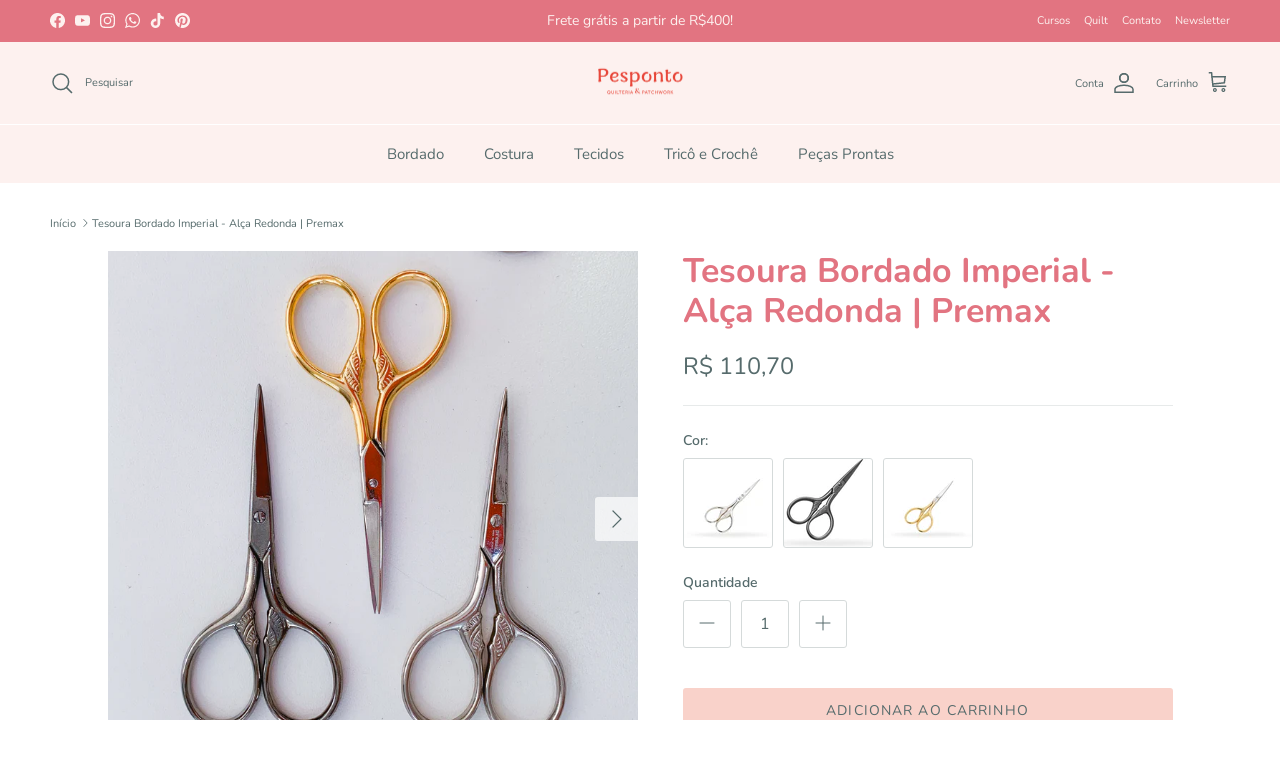

--- FILE ---
content_type: text/html; charset=utf-8
request_url: https://pesponto.com/products/tesoura-bordado-imperial-9cm-alca-redonda-premax
body_size: 27503
content:
<!doctype html>
<html class="no-js" lang="pt-BR" dir="ltr">
<head><meta charset="utf-8">
<meta name="viewport" content="width=device-width,initial-scale=1">
<title>Tesoura Bordado Imperial - Alça Redonda | Premax &ndash; Pesponto</title><link rel="canonical" href="https://pesponto.com/products/tesoura-bordado-imperial-9cm-alca-redonda-premax"><link rel="icon" href="//pesponto.com/cdn/shop/files/Icone_Instagram.png?crop=center&height=48&v=1713582264&width=48" type="image/png">
  <link rel="apple-touch-icon" href="//pesponto.com/cdn/shop/files/Icone_Instagram.png?crop=center&height=180&v=1713582264&width=180"><meta name="description" content="A Tesoura de Bordado Imperial Premax com Alça Redonda é sinônimo de tradição, qualidade e charme. Pequena no tamanho, mas grande na precisão, ela é perfeita para cortes delicados em bordado, patchwork e costura criativa. Seu design clássico com alças arredondadas oferece conforto e beleza, tornando-a uma peça essencial"><meta property="og:site_name" content="Pesponto">
<meta property="og:url" content="https://pesponto.com/products/tesoura-bordado-imperial-9cm-alca-redonda-premax">
<meta property="og:title" content="Tesoura Bordado Imperial - Alça Redonda | Premax">
<meta property="og:type" content="product">
<meta property="og:description" content="A Tesoura de Bordado Imperial Premax com Alça Redonda é sinônimo de tradição, qualidade e charme. Pequena no tamanho, mas grande na precisão, ela é perfeita para cortes delicados em bordado, patchwork e costura criativa. Seu design clássico com alças arredondadas oferece conforto e beleza, tornando-a uma peça essencial"><meta property="og:image" content="http://pesponto.com/cdn/shop/files/PremaxR4.jpg?crop=center&height=1200&v=1714430989&width=1200">
  <meta property="og:image:secure_url" content="https://pesponto.com/cdn/shop/files/PremaxR4.jpg?crop=center&height=1200&v=1714430989&width=1200">
  <meta property="og:image:width" content="2138">
  <meta property="og:image:height" content="2080"><meta property="og:price:amount" content="110,70">
  <meta property="og:price:currency" content="BRL"><meta name="twitter:card" content="summary_large_image">
<meta name="twitter:title" content="Tesoura Bordado Imperial - Alça Redonda | Premax">
<meta name="twitter:description" content="A Tesoura de Bordado Imperial Premax com Alça Redonda é sinônimo de tradição, qualidade e charme. Pequena no tamanho, mas grande na precisão, ela é perfeita para cortes delicados em bordado, patchwork e costura criativa. Seu design clássico com alças arredondadas oferece conforto e beleza, tornando-a uma peça essencial">
<style>@font-face {
  font-family: Nunito;
  font-weight: 400;
  font-style: normal;
  font-display: fallback;
  src: url("//pesponto.com/cdn/fonts/nunito/nunito_n4.fc49103dc396b42cae9460289072d384b6c6eb63.woff2") format("woff2"),
       url("//pesponto.com/cdn/fonts/nunito/nunito_n4.5d26d13beeac3116db2479e64986cdeea4c8fbdd.woff") format("woff");
}
@font-face {
  font-family: Nunito;
  font-weight: 700;
  font-style: normal;
  font-display: fallback;
  src: url("//pesponto.com/cdn/fonts/nunito/nunito_n7.37cf9b8cf43b3322f7e6e13ad2aad62ab5dc9109.woff2") format("woff2"),
       url("//pesponto.com/cdn/fonts/nunito/nunito_n7.45cfcfadc6630011252d54d5f5a2c7c98f60d5de.woff") format("woff");
}
@font-face {
  font-family: Nunito;
  font-weight: 500;
  font-style: normal;
  font-display: fallback;
  src: url("//pesponto.com/cdn/fonts/nunito/nunito_n5.a0f0edcf8fc7e6ef641de980174adff4690e50c2.woff2") format("woff2"),
       url("//pesponto.com/cdn/fonts/nunito/nunito_n5.b31690ac83c982675aeba15b7e6c0a6ec38755b3.woff") format("woff");
}
@font-face {
  font-family: Nunito;
  font-weight: 400;
  font-style: italic;
  font-display: fallback;
  src: url("//pesponto.com/cdn/fonts/nunito/nunito_i4.fd53bf99043ab6c570187ed42d1b49192135de96.woff2") format("woff2"),
       url("//pesponto.com/cdn/fonts/nunito/nunito_i4.cb3876a003a73aaae5363bb3e3e99d45ec598cc6.woff") format("woff");
}
@font-face {
  font-family: Nunito;
  font-weight: 700;
  font-style: italic;
  font-display: fallback;
  src: url("//pesponto.com/cdn/fonts/nunito/nunito_i7.3f8ba2027bc9ceb1b1764ecab15bae73f86c4632.woff2") format("woff2"),
       url("//pesponto.com/cdn/fonts/nunito/nunito_i7.82bfb5f86ec77ada3c9f660da22064c2e46e1469.woff") format("woff");
}
@font-face {
  font-family: Nunito;
  font-weight: 700;
  font-style: normal;
  font-display: fallback;
  src: url("//pesponto.com/cdn/fonts/nunito/nunito_n7.37cf9b8cf43b3322f7e6e13ad2aad62ab5dc9109.woff2") format("woff2"),
       url("//pesponto.com/cdn/fonts/nunito/nunito_n7.45cfcfadc6630011252d54d5f5a2c7c98f60d5de.woff") format("woff");
}
@font-face {
  font-family: Nunito;
  font-weight: 800;
  font-style: normal;
  font-display: fallback;
  src: url("//pesponto.com/cdn/fonts/nunito/nunito_n8.a4faa34563722dcb4bd960ae538c49eb540a565f.woff2") format("woff2"),
       url("//pesponto.com/cdn/fonts/nunito/nunito_n8.7b9b4d7a0ef879eb46735a0aecb391013c7f7aeb.woff") format("woff");
}
@font-face {
  font-family: Nunito;
  font-weight: 400;
  font-style: normal;
  font-display: fallback;
  src: url("//pesponto.com/cdn/fonts/nunito/nunito_n4.fc49103dc396b42cae9460289072d384b6c6eb63.woff2") format("woff2"),
       url("//pesponto.com/cdn/fonts/nunito/nunito_n4.5d26d13beeac3116db2479e64986cdeea4c8fbdd.woff") format("woff");
}
@font-face {
  font-family: Nunito;
  font-weight: 600;
  font-style: normal;
  font-display: fallback;
  src: url("//pesponto.com/cdn/fonts/nunito/nunito_n6.1a6c50dce2e2b3b0d31e02dbd9146b5064bea503.woff2") format("woff2"),
       url("//pesponto.com/cdn/fonts/nunito/nunito_n6.6b124f3eac46044b98c99f2feb057208e260962f.woff") format("woff");
}
:root {
  --page-container-width:          1600px;
  --reading-container-width:       720px;
  --divider-opacity:               0.14;
  --gutter-large:                  30px;
  --gutter-desktop:                20px;
  --gutter-mobile:                 16px;
  --section-padding:               50px;
  --larger-section-padding:        80px;
  --larger-section-padding-mobile: 60px;
  --largest-section-padding:       110px;
  --aos-animate-duration:          0.6s;

  --base-font-family:              Nunito, sans-serif;
  --base-font-weight:              400;
  --base-font-style:               normal;
  --heading-font-family:           Nunito, sans-serif;
  --heading-font-weight:           700;
  --heading-font-style:            normal;
  --logo-font-family:              Nunito, sans-serif;
  --logo-font-weight:              800;
  --logo-font-style:               normal;
  --nav-font-family:               Nunito, sans-serif;
  --nav-font-weight:               400;
  --nav-font-style:                normal;

  --base-text-size:14px;
  --base-line-height:              1.6;
  --input-text-size:16px;
  --smaller-text-size-1:11px;
  --smaller-text-size-2:14px;
  --smaller-text-size-3:11px;
  --smaller-text-size-4:10px;
  --larger-text-size:34px;
  --super-large-text-size:60px;
  --super-large-mobile-text-size:27px;
  --larger-mobile-text-size:27px;
  --logo-text-size:26px;--btn-letter-spacing: 0.08em;
    --btn-text-transform: uppercase;
    --button-text-size: 12px;
    --quickbuy-button-text-size: 12;
    --small-feature-link-font-size: 0.75em;
    --input-btn-padding-top:             1.2em;
    --input-btn-padding-bottom:          1.2em;--heading-text-transform:none;
  --nav-text-size:                      15px;
  --mobile-menu-font-weight:            600;

  --body-bg-color:                      255 255 255;
  --bg-color:                           255 255 255;
  --body-text-color:                    86 107 108;
  --text-color:                         86 107 108;

  --header-text-col:                    #566b6c;--header-text-hover-col:             var(--main-nav-link-hover-col);--header-bg-col:                     #fdf1ef;
  --heading-color:                     226 116 129;
  --body-heading-color:                226 116 129;
  --heading-divider-col:               #ffffff;

  --logo-col:                          #e74538;
  --main-nav-bg:                       #fdf1ef;
  --main-nav-link-col:                 #566b6c;
  --main-nav-link-hover-col:           #e74538;
  --main-nav-link-featured-col:        #526b89;

  --link-color:                        82 107 137;
  --body-link-color:                   82 107 137;

  --btn-bg-color:                        249 210 202;
  --btn-bg-hover-color:                  249 210 202;
  --btn-border-color:                    249 210 202;
  --btn-border-hover-color:              249 210 202;
  --btn-text-color:                      86 107 108;
  --btn-text-hover-color:                86 107 108;--btn-alt-bg-color:                    86 107 108;
  --btn-alt-text-color:                  253 241 239;
  --btn-alt-border-color:                253 241 239;
  --btn-alt-border-hover-color:          253 241 239;--btn-ter-bg-color:                    235 235 235;
  --btn-ter-text-color:                  41 51 51;
  --btn-ter-bg-hover-color:              249 210 202;
  --btn-ter-text-hover-color:            86 107 108;--btn-border-radius: 3px;--color-scheme-default:                             #ffffff;
  --color-scheme-default-color:                       255 255 255;
  --color-scheme-default-text-color:                  86 107 108;
  --color-scheme-default-head-color:                  226 116 129;
  --color-scheme-default-link-color:                  82 107 137;
  --color-scheme-default-btn-text-color:              86 107 108;
  --color-scheme-default-btn-text-hover-color:        86 107 108;
  --color-scheme-default-btn-bg-color:                249 210 202;
  --color-scheme-default-btn-bg-hover-color:          249 210 202;
  --color-scheme-default-btn-border-color:            249 210 202;
  --color-scheme-default-btn-border-hover-color:      249 210 202;
  --color-scheme-default-btn-alt-text-color:          253 241 239;
  --color-scheme-default-btn-alt-bg-color:            86 107 108;
  --color-scheme-default-btn-alt-border-color:        253 241 239;
  --color-scheme-default-btn-alt-border-hover-color:  253 241 239;

  --color-scheme-1:                             #f9d2ca;
  --color-scheme-1-color:                       249 210 202;
  --color-scheme-1-text-color:                  86 107 108;
  --color-scheme-1-head-color:                  226 116 129;
  --color-scheme-1-link-color:                  82 107 137;
  --color-scheme-1-btn-text-color:              226 116 129;
  --color-scheme-1-btn-text-hover-color:        226 116 129;
  --color-scheme-1-btn-bg-color:                253 241 239;
  --color-scheme-1-btn-bg-hover-color:          253 241 239;
  --color-scheme-1-btn-border-color:            253 241 239;
  --color-scheme-1-btn-border-hover-color:      253 241 239;
  --color-scheme-1-btn-alt-text-color:          253 241 239;
  --color-scheme-1-btn-alt-bg-color:            226 116 129;
  --color-scheme-1-btn-alt-border-color:        253 241 239;
  --color-scheme-1-btn-alt-border-hover-color:  253 241 239;

  --color-scheme-2:                             #566b6c;
  --color-scheme-2-color:                       86 107 108;
  --color-scheme-2-text-color:                  253 241 239;
  --color-scheme-2-head-color:                  249 210 202;
  --color-scheme-2-link-color:                  146 192 188;
  --color-scheme-2-btn-text-color:              86 107 108;
  --color-scheme-2-btn-text-hover-color:        86 107 108;
  --color-scheme-2-btn-bg-color:                253 241 239;
  --color-scheme-2-btn-bg-hover-color:          253 241 239;
  --color-scheme-2-btn-border-color:            253 241 239;
  --color-scheme-2-btn-border-hover-color:      253 241 239;
  --color-scheme-2-btn-alt-text-color:          86 107 108;
  --color-scheme-2-btn-alt-bg-color:            249 210 202;
  --color-scheme-2-btn-alt-border-color:        86 107 108;
  --color-scheme-2-btn-alt-border-hover-color:  86 107 108;

  /* Shop Pay payment terms */
  --payment-terms-background-color:    #ffffff;--quickbuy-bg: 255 255 255;--body-input-background-color:       rgb(var(--body-bg-color));
  --input-background-color:            rgb(var(--body-bg-color));
  --body-input-text-color:             var(--body-text-color);
  --input-text-color:                  var(--body-text-color);
  --body-input-border-color:           rgb(213, 218, 218);
  --input-border-color:                rgb(213, 218, 218);
  --input-border-color-hover:          rgb(162, 174, 174);
  --input-border-color-active:         rgb(86, 107, 108);

  --swatch-cross-svg:                  url("data:image/svg+xml,%3Csvg xmlns='http://www.w3.org/2000/svg' width='240' height='240' viewBox='0 0 24 24' fill='none' stroke='rgb(213, 218, 218)' stroke-width='0.09' preserveAspectRatio='none' %3E%3Cline x1='24' y1='0' x2='0' y2='24'%3E%3C/line%3E%3C/svg%3E");
  --swatch-cross-hover:                url("data:image/svg+xml,%3Csvg xmlns='http://www.w3.org/2000/svg' width='240' height='240' viewBox='0 0 24 24' fill='none' stroke='rgb(162, 174, 174)' stroke-width='0.09' preserveAspectRatio='none' %3E%3Cline x1='24' y1='0' x2='0' y2='24'%3E%3C/line%3E%3C/svg%3E");
  --swatch-cross-active:               url("data:image/svg+xml,%3Csvg xmlns='http://www.w3.org/2000/svg' width='240' height='240' viewBox='0 0 24 24' fill='none' stroke='rgb(86, 107, 108)' stroke-width='0.09' preserveAspectRatio='none' %3E%3Cline x1='24' y1='0' x2='0' y2='24'%3E%3C/line%3E%3C/svg%3E");

  --footer-divider-col:                #fdf1ef;
  --footer-text-col:                   253 241 239;
  --footer-heading-col:                249 210 202;
  --footer-bg:                         #566b6c;--product-label-overlay-justify: flex-start;--product-label-overlay-align: flex-start;--product-label-overlay-reduction-text:   #fdf1ef;
  --product-label-overlay-reduction-bg:     #566b6c;
  --product-label-overlay-stock-text:       #fdf1ef;
  --product-label-overlay-stock-bg:         #b7a0b0;
  --product-label-overlay-new-text:         #fdf1ef;
  --product-label-overlay-new-bg:           #e27481;
  --product-label-overlay-meta-text:        #566b6c;
  --product-label-overlay-meta-bg:          #f9d2ca;
  --product-label-sale-text:                #566b6c;
  --product-label-sold-text:                #b7a0b0;
  --product-label-preorder-text:            #92c0bc;

  --product-block-crop-align:               center;

  
  --product-block-price-align:              flex-start;
  --product-block-price-item-margin-start:  initial;
  --product-block-price-item-margin-end:    .5rem;
  

  --collection-block-image-position:   center center;

  --swatch-picker-image-size:          90px;
  --swatch-crop-align:                 center center;

  --image-overlay-text-color:          253 241 239;--image-overlay-bg:                  rgba(23, 23, 23, 0.12);
  --image-overlay-shadow-start:        rgb(0 0 0 / 0.16);
  --image-overlay-box-opacity:         0.88;.image-overlay--bg-box .text-overlay .text-overlay__text {
      --image-overlay-box-bg: 255 255 255;
      --heading-color: var(--body-heading-color);
      --text-color: var(--body-text-color);
      --link-color: var(--body-link-color);
    }--product-inventory-ok-box-color:            #92c0bc;
  --product-inventory-ok-text-color:           #566b6c;
  --product-inventory-ok-icon-box-fill-color:  #fff;
  --product-inventory-low-box-color:           #f9d2ca;
  --product-inventory-low-text-color:          #b7a0b0;
  --product-inventory-low-icon-box-fill-color: #fff;
  --product-inventory-low-text-color-channels: 86, 107, 108;
  --product-inventory-ok-text-color-channels:  183, 160, 176;

  --rating-star-color: 146 192 188;
}::selection {
    background: rgb(var(--body-heading-color));
    color: rgb(var(--body-bg-color));
  }
  ::-moz-selection {
    background: rgb(var(--body-heading-color));
    color: rgb(var(--body-bg-color));
  }.navigation .h1 {
  color: inherit !important;
}.use-color-scheme--default {
  --product-label-sale-text:           #566b6c;
  --product-label-sold-text:           #b7a0b0;
  --product-label-preorder-text:       #92c0bc;
  --input-background-color:            rgb(var(--body-bg-color));
  --input-text-color:                  var(--body-input-text-color);
  --input-border-color:                rgb(213, 218, 218);
  --input-border-color-hover:          rgb(162, 174, 174);
  --input-border-color-active:         rgb(86, 107, 108);
}.use-color-scheme--1 {
  --product-label-sale-text:           currentColor;
  --product-label-sold-text:           currentColor;
  --product-label-preorder-text:       currentColor;
  --input-background-color:            transparent;
  --input-text-color:                  86 107 108;
  --input-border-color:                rgb(200, 179, 174);
  --input-border-color-hover:          rgb(159, 153, 150);
  --input-border-color-active:         rgb(86, 107, 108);
}.use-color-scheme--2 {
  --product-label-sale-text:           currentColor;
  --product-label-sold-text:           currentColor;
  --product-label-preorder-text:       currentColor;
  --input-background-color:            transparent;
  --input-text-color:                  253 241 239;
  --input-border-color:                rgb(136, 147, 147);
  --input-border-color-hover:          rgb(178, 181, 180);
  --input-border-color-active:         rgb(253, 241, 239);
}</style>

  <link href="//pesponto.com/cdn/shop/t/3/assets/main.css?v=98332359397807725241713573200" rel="stylesheet" type="text/css" media="all" />
<link rel="preload" as="font" href="//pesponto.com/cdn/fonts/nunito/nunito_n4.fc49103dc396b42cae9460289072d384b6c6eb63.woff2" type="font/woff2" crossorigin><link rel="preload" as="font" href="//pesponto.com/cdn/fonts/nunito/nunito_n7.37cf9b8cf43b3322f7e6e13ad2aad62ab5dc9109.woff2" type="font/woff2" crossorigin><script>
    document.documentElement.className = document.documentElement.className.replace('no-js', 'js');

    window.theme = {
      info: {
        name: 'Symmetry',
        version: '7.1.2'
      },
      device: {
        hasTouch: window.matchMedia('(any-pointer: coarse)').matches,
        hasHover: window.matchMedia('(hover: hover)').matches
      },
      mediaQueries: {
        md: '(min-width: 768px)',
        productMediaCarouselBreak: '(min-width: 1041px)'
      },
      routes: {
        base: 'https://pesponto.com',
        cart: '/cart',
        cartAdd: '/cart/add.js',
        cartUpdate: '/cart/update.js',
        predictiveSearch: '/search/suggest'
      },
      strings: {
        cartTermsConfirmation: "É necessário concordar com os termos e condições antes de continuar.",
        cartItemsQuantityError: "Só pode adicionar [QUANTITY] unidades deste item ao seu carrinho.",
        generalSearchViewAll: "Ver todos os resultados da pesquisa",
        noStock: "Esgotado",
        noVariant: "Indisponível",
        productsProductChooseA: "Escolher",
        generalSearchPages: "Páginas",
        generalSearchNoResultsWithoutTerms: "Desculpe, não encontramos nenhum resultado",
        shippingCalculator: {
          singleRate: "Existe uma taxa de envio para este destino:",
          multipleRates: "Existem várias taxas de envio para este destino:",
          noRates: "Não enviamos para este destino."
        }
      },
      settings: {
        moneyWithCurrencyFormat: "R$ {{amount_with_comma_separator}} BRL",
        cartType: "drawer",
        afterAddToCart: "drawer",
        quickbuyStyle: "button",
        externalLinksNewTab: true,
        internalLinksSmoothScroll: true
      }
    }

    theme.inlineNavigationCheck = function() {
      var pageHeader = document.querySelector('.pageheader'),
          inlineNavContainer = pageHeader.querySelector('.logo-area__left__inner'),
          inlineNav = inlineNavContainer.querySelector('.navigation--left');
      if (inlineNav && getComputedStyle(inlineNav).display != 'none') {
        var inlineMenuCentered = document.querySelector('.pageheader--layout-inline-menu-center'),
            logoContainer = document.querySelector('.logo-area__middle__inner');
        if(inlineMenuCentered) {
          var rightWidth = document.querySelector('.logo-area__right__inner').clientWidth,
              middleWidth = logoContainer.clientWidth,
              logoArea = document.querySelector('.logo-area'),
              computedLogoAreaStyle = getComputedStyle(logoArea),
              logoAreaInnerWidth = logoArea.clientWidth - Math.ceil(parseFloat(computedLogoAreaStyle.paddingLeft)) - Math.ceil(parseFloat(computedLogoAreaStyle.paddingRight)),
              availableNavWidth = logoAreaInnerWidth - Math.max(rightWidth, middleWidth) * 2 - 40;
          inlineNavContainer.style.maxWidth = availableNavWidth + 'px';
        }

        var firstInlineNavLink = inlineNav.querySelector('.navigation__item:first-child'),
            lastInlineNavLink = inlineNav.querySelector('.navigation__item:last-child');
        if (lastInlineNavLink) {
          var inlineNavWidth = null;
          if(document.querySelector('html[dir=rtl]')) {
            inlineNavWidth = firstInlineNavLink.offsetLeft - lastInlineNavLink.offsetLeft + firstInlineNavLink.offsetWidth;
          } else {
            inlineNavWidth = lastInlineNavLink.offsetLeft - firstInlineNavLink.offsetLeft + lastInlineNavLink.offsetWidth;
          }
          if (inlineNavContainer.offsetWidth >= inlineNavWidth) {
            pageHeader.classList.add('pageheader--layout-inline-permitted');
            var tallLogo = logoContainer.clientHeight > lastInlineNavLink.clientHeight + 20;
            if (tallLogo) {
              inlineNav.classList.add('navigation--tight-underline');
            } else {
              inlineNav.classList.remove('navigation--tight-underline');
            }
          } else {
            pageHeader.classList.remove('pageheader--layout-inline-permitted');
          }
        }
      }
    };

    theme.setInitialHeaderHeightProperty = () => {
      const section = document.querySelector('.section-header');
      if (section) {
        document.documentElement.style.setProperty('--theme-header-height', Math.ceil(section.clientHeight) + 'px');
      }
    };
  </script>

  <script src="//pesponto.com/cdn/shop/t/3/assets/main.js?v=66933730433444639621713573200" defer></script>
    <script src="//pesponto.com/cdn/shop/t/3/assets/animate-on-scroll.js?v=15249566486942820451713573200" defer></script>
    <link href="//pesponto.com/cdn/shop/t/3/assets/animate-on-scroll.css?v=35216439550296132921713573200" rel="stylesheet" type="text/css" media="all" />
  

  <script>window.performance && window.performance.mark && window.performance.mark('shopify.content_for_header.start');</script><meta name="facebook-domain-verification" content="mxelf76mw9l4bxlr975bdy4vmy6au3">
<meta name="google-site-verification" content="gj7yB3YT45UsTxZ2sDxeXxL3dOX_B8PgJ84XLY_q6vk">
<meta id="shopify-digital-wallet" name="shopify-digital-wallet" content="/87653712175/digital_wallets/dialog">
<link rel="alternate" type="application/json+oembed" href="https://pesponto.com/products/tesoura-bordado-imperial-9cm-alca-redonda-premax.oembed">
<script async="async" src="/checkouts/internal/preloads.js?locale=pt-BR"></script>
<script id="shopify-features" type="application/json">{"accessToken":"af40694c60aef9b3406d0de4c4c20440","betas":["rich-media-storefront-analytics"],"domain":"pesponto.com","predictiveSearch":true,"shopId":87653712175,"locale":"pt-br"}</script>
<script>var Shopify = Shopify || {};
Shopify.shop = "e903c7-fe.myshopify.com";
Shopify.locale = "pt-BR";
Shopify.currency = {"active":"BRL","rate":"1.0"};
Shopify.country = "BR";
Shopify.theme = {"name":"Symmetry","id":167699775791,"schema_name":"Symmetry","schema_version":"7.1.2","theme_store_id":568,"role":"main"};
Shopify.theme.handle = "null";
Shopify.theme.style = {"id":null,"handle":null};
Shopify.cdnHost = "pesponto.com/cdn";
Shopify.routes = Shopify.routes || {};
Shopify.routes.root = "/";</script>
<script type="module">!function(o){(o.Shopify=o.Shopify||{}).modules=!0}(window);</script>
<script>!function(o){function n(){var o=[];function n(){o.push(Array.prototype.slice.apply(arguments))}return n.q=o,n}var t=o.Shopify=o.Shopify||{};t.loadFeatures=n(),t.autoloadFeatures=n()}(window);</script>
<script id="shop-js-analytics" type="application/json">{"pageType":"product"}</script>
<script defer="defer" async type="module" src="//pesponto.com/cdn/shopifycloud/shop-js/modules/v2/client.init-shop-cart-sync_CPYaOTYF.pt-BR.esm.js"></script>
<script defer="defer" async type="module" src="//pesponto.com/cdn/shopifycloud/shop-js/modules/v2/chunk.common_B3UA81o8.esm.js"></script>
<script type="module">
  await import("//pesponto.com/cdn/shopifycloud/shop-js/modules/v2/client.init-shop-cart-sync_CPYaOTYF.pt-BR.esm.js");
await import("//pesponto.com/cdn/shopifycloud/shop-js/modules/v2/chunk.common_B3UA81o8.esm.js");

  window.Shopify.SignInWithShop?.initShopCartSync?.({"fedCMEnabled":true,"windoidEnabled":true});

</script>
<script>(function() {
  var isLoaded = false;
  function asyncLoad() {
    if (isLoaded) return;
    isLoaded = true;
    var urls = ["https:\/\/a.mailmunch.co\/widgets\/site-1071652-2361233824c527c8bc0a6cfdb0576dab4999f212.js?shop=e903c7-fe.myshopify.com","https:\/\/chimpstatic.com\/mcjs-connected\/js\/users\/d173c12f07edbf0a47e14ea5a\/3c4e3949383a8d13e04e8d5d7.js?shop=e903c7-fe.myshopify.com"];
    for (var i = 0; i < urls.length; i++) {
      var s = document.createElement('script');
      s.type = 'text/javascript';
      s.async = true;
      s.src = urls[i];
      var x = document.getElementsByTagName('script')[0];
      x.parentNode.insertBefore(s, x);
    }
  };
  if(window.attachEvent) {
    window.attachEvent('onload', asyncLoad);
  } else {
    window.addEventListener('load', asyncLoad, false);
  }
})();</script>
<script id="__st">var __st={"a":87653712175,"offset":-10800,"reqid":"1f0cfae8-7ce6-45ad-b763-97e82827531c-1764483582","pageurl":"pesponto.com\/products\/tesoura-bordado-imperial-9cm-alca-redonda-premax","u":"d0e21026338d","p":"product","rtyp":"product","rid":9973390508335};</script>
<script>window.ShopifyPaypalV4VisibilityTracking = true;</script>
<script id="captcha-bootstrap">!function(){'use strict';const t='contact',e='account',n='new_comment',o=[[t,t],['blogs',n],['comments',n],[t,'customer']],c=[[e,'customer_login'],[e,'guest_login'],[e,'recover_customer_password'],[e,'create_customer']],r=t=>t.map((([t,e])=>`form[action*='/${t}']:not([data-nocaptcha='true']) input[name='form_type'][value='${e}']`)).join(','),a=t=>()=>t?[...document.querySelectorAll(t)].map((t=>t.form)):[];function s(){const t=[...o],e=r(t);return a(e)}const i='password',u='form_key',d=['recaptcha-v3-token','g-recaptcha-response','h-captcha-response',i],f=()=>{try{return window.sessionStorage}catch{return}},m='__shopify_v',_=t=>t.elements[u];function p(t,e,n=!1){try{const o=window.sessionStorage,c=JSON.parse(o.getItem(e)),{data:r}=function(t){const{data:e,action:n}=t;return t[m]||n?{data:e,action:n}:{data:t,action:n}}(c);for(const[e,n]of Object.entries(r))t.elements[e]&&(t.elements[e].value=n);n&&o.removeItem(e)}catch(o){console.error('form repopulation failed',{error:o})}}const l='form_type',E='cptcha';function T(t){t.dataset[E]=!0}const w=window,h=w.document,L='Shopify',v='ce_forms',y='captcha';let A=!1;((t,e)=>{const n=(g='f06e6c50-85a8-45c8-87d0-21a2b65856fe',I='https://cdn.shopify.com/shopifycloud/storefront-forms-hcaptcha/ce_storefront_forms_captcha_hcaptcha.v1.5.2.iife.js',D={infoText:'Protegido por hCaptcha',privacyText:'Privacidade',termsText:'Termos'},(t,e,n)=>{const o=w[L][v],c=o.bindForm;if(c)return c(t,g,e,D).then(n);var r;o.q.push([[t,g,e,D],n]),r=I,A||(h.body.append(Object.assign(h.createElement('script'),{id:'captcha-provider',async:!0,src:r})),A=!0)});var g,I,D;w[L]=w[L]||{},w[L][v]=w[L][v]||{},w[L][v].q=[],w[L][y]=w[L][y]||{},w[L][y].protect=function(t,e){n(t,void 0,e),T(t)},Object.freeze(w[L][y]),function(t,e,n,w,h,L){const[v,y,A,g]=function(t,e,n){const i=e?o:[],u=t?c:[],d=[...i,...u],f=r(d),m=r(i),_=r(d.filter((([t,e])=>n.includes(e))));return[a(f),a(m),a(_),s()]}(w,h,L),I=t=>{const e=t.target;return e instanceof HTMLFormElement?e:e&&e.form},D=t=>v().includes(t);t.addEventListener('submit',(t=>{const e=I(t);if(!e)return;const n=D(e)&&!e.dataset.hcaptchaBound&&!e.dataset.recaptchaBound,o=_(e),c=g().includes(e)&&(!o||!o.value);(n||c)&&t.preventDefault(),c&&!n&&(function(t){try{if(!f())return;!function(t){const e=f();if(!e)return;const n=_(t);if(!n)return;const o=n.value;o&&e.removeItem(o)}(t);const e=Array.from(Array(32),(()=>Math.random().toString(36)[2])).join('');!function(t,e){_(t)||t.append(Object.assign(document.createElement('input'),{type:'hidden',name:u})),t.elements[u].value=e}(t,e),function(t,e){const n=f();if(!n)return;const o=[...t.querySelectorAll(`input[type='${i}']`)].map((({name:t})=>t)),c=[...d,...o],r={};for(const[a,s]of new FormData(t).entries())c.includes(a)||(r[a]=s);n.setItem(e,JSON.stringify({[m]:1,action:t.action,data:r}))}(t,e)}catch(e){console.error('failed to persist form',e)}}(e),e.submit())}));const S=(t,e)=>{t&&!t.dataset[E]&&(n(t,e.some((e=>e===t))),T(t))};for(const o of['focusin','change'])t.addEventListener(o,(t=>{const e=I(t);D(e)&&S(e,y())}));const B=e.get('form_key'),M=e.get(l),P=B&&M;t.addEventListener('DOMContentLoaded',(()=>{const t=y();if(P)for(const e of t)e.elements[l].value===M&&p(e,B);[...new Set([...A(),...v().filter((t=>'true'===t.dataset.shopifyCaptcha))])].forEach((e=>S(e,t)))}))}(h,new URLSearchParams(w.location.search),n,t,e,['guest_login'])})(!0,!0)}();</script>
<script integrity="sha256-52AcMU7V7pcBOXWImdc/TAGTFKeNjmkeM1Pvks/DTgc=" data-source-attribution="shopify.loadfeatures" defer="defer" src="//pesponto.com/cdn/shopifycloud/storefront/assets/storefront/load_feature-81c60534.js" crossorigin="anonymous"></script>
<script data-source-attribution="shopify.dynamic_checkout.dynamic.init">var Shopify=Shopify||{};Shopify.PaymentButton=Shopify.PaymentButton||{isStorefrontPortableWallets:!0,init:function(){window.Shopify.PaymentButton.init=function(){};var t=document.createElement("script");t.src="https://pesponto.com/cdn/shopifycloud/portable-wallets/latest/portable-wallets.pt-br.js",t.type="module",document.head.appendChild(t)}};
</script>
<script data-source-attribution="shopify.dynamic_checkout.buyer_consent">
  function portableWalletsHideBuyerConsent(e){var t=document.getElementById("shopify-buyer-consent"),n=document.getElementById("shopify-subscription-policy-button");t&&n&&(t.classList.add("hidden"),t.setAttribute("aria-hidden","true"),n.removeEventListener("click",e))}function portableWalletsShowBuyerConsent(e){var t=document.getElementById("shopify-buyer-consent"),n=document.getElementById("shopify-subscription-policy-button");t&&n&&(t.classList.remove("hidden"),t.removeAttribute("aria-hidden"),n.addEventListener("click",e))}window.Shopify?.PaymentButton&&(window.Shopify.PaymentButton.hideBuyerConsent=portableWalletsHideBuyerConsent,window.Shopify.PaymentButton.showBuyerConsent=portableWalletsShowBuyerConsent);
</script>
<script data-source-attribution="shopify.dynamic_checkout.cart.bootstrap">document.addEventListener("DOMContentLoaded",(function(){function t(){return document.querySelector("shopify-accelerated-checkout-cart, shopify-accelerated-checkout")}if(t())Shopify.PaymentButton.init();else{new MutationObserver((function(e,n){t()&&(Shopify.PaymentButton.init(),n.disconnect())})).observe(document.body,{childList:!0,subtree:!0})}}));
</script>
<script id='scb4127' type='text/javascript' async='' src='https://pesponto.com/cdn/shopifycloud/privacy-banner/storefront-banner.js'></script><script id="sections-script" data-sections="related-products" defer="defer" src="//pesponto.com/cdn/shop/t/3/compiled_assets/scripts.js?1340"></script>
<script>window.performance && window.performance.mark && window.performance.mark('shopify.content_for_header.end');</script>
<!-- CC Custom Head Start --><!-- CC Custom Head End --><script src="https://cdn.shopify.com/extensions/4bff5ccf-ba34-4433-8855-97906549b1e4/forms-2274/assets/shopify-forms-loader.js" type="text/javascript" defer="defer"></script>
<link href="https://monorail-edge.shopifysvc.com" rel="dns-prefetch">
<script>(function(){if ("sendBeacon" in navigator && "performance" in window) {try {var session_token_from_headers = performance.getEntriesByType('navigation')[0].serverTiming.find(x => x.name == '_s').description;} catch {var session_token_from_headers = undefined;}var session_cookie_matches = document.cookie.match(/_shopify_s=([^;]*)/);var session_token_from_cookie = session_cookie_matches && session_cookie_matches.length === 2 ? session_cookie_matches[1] : "";var session_token = session_token_from_headers || session_token_from_cookie || "";function handle_abandonment_event(e) {var entries = performance.getEntries().filter(function(entry) {return /monorail-edge.shopifysvc.com/.test(entry.name);});if (!window.abandonment_tracked && entries.length === 0) {window.abandonment_tracked = true;var currentMs = Date.now();var navigation_start = performance.timing.navigationStart;var payload = {shop_id: 87653712175,url: window.location.href,navigation_start,duration: currentMs - navigation_start,session_token,page_type: "product"};window.navigator.sendBeacon("https://monorail-edge.shopifysvc.com/v1/produce", JSON.stringify({schema_id: "online_store_buyer_site_abandonment/1.1",payload: payload,metadata: {event_created_at_ms: currentMs,event_sent_at_ms: currentMs}}));}}window.addEventListener('pagehide', handle_abandonment_event);}}());</script>
<script id="web-pixels-manager-setup">(function e(e,d,r,n,o){if(void 0===o&&(o={}),!Boolean(null===(a=null===(i=window.Shopify)||void 0===i?void 0:i.analytics)||void 0===a?void 0:a.replayQueue)){var i,a;window.Shopify=window.Shopify||{};var t=window.Shopify;t.analytics=t.analytics||{};var s=t.analytics;s.replayQueue=[],s.publish=function(e,d,r){return s.replayQueue.push([e,d,r]),!0};try{self.performance.mark("wpm:start")}catch(e){}var l=function(){var e={modern:/Edge?\/(1{2}[4-9]|1[2-9]\d|[2-9]\d{2}|\d{4,})\.\d+(\.\d+|)|Firefox\/(1{2}[4-9]|1[2-9]\d|[2-9]\d{2}|\d{4,})\.\d+(\.\d+|)|Chrom(ium|e)\/(9{2}|\d{3,})\.\d+(\.\d+|)|(Maci|X1{2}).+ Version\/(15\.\d+|(1[6-9]|[2-9]\d|\d{3,})\.\d+)([,.]\d+|)( \(\w+\)|)( Mobile\/\w+|) Safari\/|Chrome.+OPR\/(9{2}|\d{3,})\.\d+\.\d+|(CPU[ +]OS|iPhone[ +]OS|CPU[ +]iPhone|CPU IPhone OS|CPU iPad OS)[ +]+(15[._]\d+|(1[6-9]|[2-9]\d|\d{3,})[._]\d+)([._]\d+|)|Android:?[ /-](13[3-9]|1[4-9]\d|[2-9]\d{2}|\d{4,})(\.\d+|)(\.\d+|)|Android.+Firefox\/(13[5-9]|1[4-9]\d|[2-9]\d{2}|\d{4,})\.\d+(\.\d+|)|Android.+Chrom(ium|e)\/(13[3-9]|1[4-9]\d|[2-9]\d{2}|\d{4,})\.\d+(\.\d+|)|SamsungBrowser\/([2-9]\d|\d{3,})\.\d+/,legacy:/Edge?\/(1[6-9]|[2-9]\d|\d{3,})\.\d+(\.\d+|)|Firefox\/(5[4-9]|[6-9]\d|\d{3,})\.\d+(\.\d+|)|Chrom(ium|e)\/(5[1-9]|[6-9]\d|\d{3,})\.\d+(\.\d+|)([\d.]+$|.*Safari\/(?![\d.]+ Edge\/[\d.]+$))|(Maci|X1{2}).+ Version\/(10\.\d+|(1[1-9]|[2-9]\d|\d{3,})\.\d+)([,.]\d+|)( \(\w+\)|)( Mobile\/\w+|) Safari\/|Chrome.+OPR\/(3[89]|[4-9]\d|\d{3,})\.\d+\.\d+|(CPU[ +]OS|iPhone[ +]OS|CPU[ +]iPhone|CPU IPhone OS|CPU iPad OS)[ +]+(10[._]\d+|(1[1-9]|[2-9]\d|\d{3,})[._]\d+)([._]\d+|)|Android:?[ /-](13[3-9]|1[4-9]\d|[2-9]\d{2}|\d{4,})(\.\d+|)(\.\d+|)|Mobile Safari.+OPR\/([89]\d|\d{3,})\.\d+\.\d+|Android.+Firefox\/(13[5-9]|1[4-9]\d|[2-9]\d{2}|\d{4,})\.\d+(\.\d+|)|Android.+Chrom(ium|e)\/(13[3-9]|1[4-9]\d|[2-9]\d{2}|\d{4,})\.\d+(\.\d+|)|Android.+(UC? ?Browser|UCWEB|U3)[ /]?(15\.([5-9]|\d{2,})|(1[6-9]|[2-9]\d|\d{3,})\.\d+)\.\d+|SamsungBrowser\/(5\.\d+|([6-9]|\d{2,})\.\d+)|Android.+MQ{2}Browser\/(14(\.(9|\d{2,})|)|(1[5-9]|[2-9]\d|\d{3,})(\.\d+|))(\.\d+|)|K[Aa][Ii]OS\/(3\.\d+|([4-9]|\d{2,})\.\d+)(\.\d+|)/},d=e.modern,r=e.legacy,n=navigator.userAgent;return n.match(d)?"modern":n.match(r)?"legacy":"unknown"}(),u="modern"===l?"modern":"legacy",c=(null!=n?n:{modern:"",legacy:""})[u],f=function(e){return[e.baseUrl,"/wpm","/b",e.hashVersion,"modern"===e.buildTarget?"m":"l",".js"].join("")}({baseUrl:d,hashVersion:r,buildTarget:u}),m=function(e){var d=e.version,r=e.bundleTarget,n=e.surface,o=e.pageUrl,i=e.monorailEndpoint;return{emit:function(e){var a=e.status,t=e.errorMsg,s=(new Date).getTime(),l=JSON.stringify({metadata:{event_sent_at_ms:s},events:[{schema_id:"web_pixels_manager_load/3.1",payload:{version:d,bundle_target:r,page_url:o,status:a,surface:n,error_msg:t},metadata:{event_created_at_ms:s}}]});if(!i)return console&&console.warn&&console.warn("[Web Pixels Manager] No Monorail endpoint provided, skipping logging."),!1;try{return self.navigator.sendBeacon.bind(self.navigator)(i,l)}catch(e){}var u=new XMLHttpRequest;try{return u.open("POST",i,!0),u.setRequestHeader("Content-Type","text/plain"),u.send(l),!0}catch(e){return console&&console.warn&&console.warn("[Web Pixels Manager] Got an unhandled error while logging to Monorail."),!1}}}}({version:r,bundleTarget:l,surface:e.surface,pageUrl:self.location.href,monorailEndpoint:e.monorailEndpoint});try{o.browserTarget=l,function(e){var d=e.src,r=e.async,n=void 0===r||r,o=e.onload,i=e.onerror,a=e.sri,t=e.scriptDataAttributes,s=void 0===t?{}:t,l=document.createElement("script"),u=document.querySelector("head"),c=document.querySelector("body");if(l.async=n,l.src=d,a&&(l.integrity=a,l.crossOrigin="anonymous"),s)for(var f in s)if(Object.prototype.hasOwnProperty.call(s,f))try{l.dataset[f]=s[f]}catch(e){}if(o&&l.addEventListener("load",o),i&&l.addEventListener("error",i),u)u.appendChild(l);else{if(!c)throw new Error("Did not find a head or body element to append the script");c.appendChild(l)}}({src:f,async:!0,onload:function(){if(!function(){var e,d;return Boolean(null===(d=null===(e=window.Shopify)||void 0===e?void 0:e.analytics)||void 0===d?void 0:d.initialized)}()){var d=window.webPixelsManager.init(e)||void 0;if(d){var r=window.Shopify.analytics;r.replayQueue.forEach((function(e){var r=e[0],n=e[1],o=e[2];d.publishCustomEvent(r,n,o)})),r.replayQueue=[],r.publish=d.publishCustomEvent,r.visitor=d.visitor,r.initialized=!0}}},onerror:function(){return m.emit({status:"failed",errorMsg:"".concat(f," has failed to load")})},sri:function(e){var d=/^sha384-[A-Za-z0-9+/=]+$/;return"string"==typeof e&&d.test(e)}(c)?c:"",scriptDataAttributes:o}),m.emit({status:"loading"})}catch(e){m.emit({status:"failed",errorMsg:(null==e?void 0:e.message)||"Unknown error"})}}})({shopId: 87653712175,storefrontBaseUrl: "https://pesponto.com",extensionsBaseUrl: "https://extensions.shopifycdn.com/cdn/shopifycloud/web-pixels-manager",monorailEndpoint: "https://monorail-edge.shopifysvc.com/unstable/produce_batch",surface: "storefront-renderer",enabledBetaFlags: ["2dca8a86"],webPixelsConfigList: [{"id":"759038255","configuration":"{\"config\":\"{\\\"google_tag_ids\\\":[\\\"G-1K5RGPHBMR\\\",\\\"AW-10897190459\\\",\\\"GT-T56JMQGS\\\"],\\\"target_country\\\":\\\"BR\\\",\\\"gtag_events\\\":[{\\\"type\\\":\\\"begin_checkout\\\",\\\"action_label\\\":[\\\"G-1K5RGPHBMR\\\",\\\"AW-10897190459\\\/vINvCL-po8gZELvcl8wo\\\"]},{\\\"type\\\":\\\"search\\\",\\\"action_label\\\":[\\\"G-1K5RGPHBMR\\\",\\\"AW-10897190459\\\/BflCCLmpo8gZELvcl8wo\\\"]},{\\\"type\\\":\\\"view_item\\\",\\\"action_label\\\":[\\\"G-1K5RGPHBMR\\\",\\\"AW-10897190459\\\/ohQvCLapo8gZELvcl8wo\\\",\\\"MC-VZCZ59YPN3\\\"]},{\\\"type\\\":\\\"purchase\\\",\\\"action_label\\\":[\\\"G-1K5RGPHBMR\\\",\\\"AW-10897190459\\\/8lU1CLCpo8gZELvcl8wo\\\",\\\"MC-VZCZ59YPN3\\\"]},{\\\"type\\\":\\\"page_view\\\",\\\"action_label\\\":[\\\"G-1K5RGPHBMR\\\",\\\"AW-10897190459\\\/b-BPCLOpo8gZELvcl8wo\\\",\\\"MC-VZCZ59YPN3\\\"]},{\\\"type\\\":\\\"add_payment_info\\\",\\\"action_label\\\":[\\\"G-1K5RGPHBMR\\\",\\\"AW-10897190459\\\/G_zyCMKpo8gZELvcl8wo\\\"]},{\\\"type\\\":\\\"add_to_cart\\\",\\\"action_label\\\":[\\\"G-1K5RGPHBMR\\\",\\\"AW-10897190459\\\/LJUWCLypo8gZELvcl8wo\\\"]}],\\\"enable_monitoring_mode\\\":false}\"}","eventPayloadVersion":"v1","runtimeContext":"OPEN","scriptVersion":"b2a88bafab3e21179ed38636efcd8a93","type":"APP","apiClientId":1780363,"privacyPurposes":[],"dataSharingAdjustments":{"protectedCustomerApprovalScopes":["read_customer_address","read_customer_email","read_customer_name","read_customer_personal_data","read_customer_phone"]}},{"id":"289603887","configuration":"{\"pixel_id\":\"2492927024088203\",\"pixel_type\":\"facebook_pixel\",\"metaapp_system_user_token\":\"-\"}","eventPayloadVersion":"v1","runtimeContext":"OPEN","scriptVersion":"ca16bc87fe92b6042fbaa3acc2fbdaa6","type":"APP","apiClientId":2329312,"privacyPurposes":["ANALYTICS","MARKETING","SALE_OF_DATA"],"dataSharingAdjustments":{"protectedCustomerApprovalScopes":["read_customer_address","read_customer_email","read_customer_name","read_customer_personal_data","read_customer_phone"]}},{"id":"shopify-app-pixel","configuration":"{}","eventPayloadVersion":"v1","runtimeContext":"STRICT","scriptVersion":"0450","apiClientId":"shopify-pixel","type":"APP","privacyPurposes":["ANALYTICS","MARKETING"]},{"id":"shopify-custom-pixel","eventPayloadVersion":"v1","runtimeContext":"LAX","scriptVersion":"0450","apiClientId":"shopify-pixel","type":"CUSTOM","privacyPurposes":["ANALYTICS","MARKETING"]}],isMerchantRequest: false,initData: {"shop":{"name":"Pesponto","paymentSettings":{"currencyCode":"BRL"},"myshopifyDomain":"e903c7-fe.myshopify.com","countryCode":"BR","storefrontUrl":"https:\/\/pesponto.com"},"customer":null,"cart":null,"checkout":null,"productVariants":[{"price":{"amount":110.7,"currencyCode":"BRL"},"product":{"title":"Tesoura Bordado Imperial - Alça Redonda | Premax","vendor":"Premax","id":"9973390508335","untranslatedTitle":"Tesoura Bordado Imperial - Alça Redonda | Premax","url":"\/products\/tesoura-bordado-imperial-9cm-alca-redonda-premax","type":""},"id":"49464769642799","image":{"src":"\/\/pesponto.com\/cdn\/shop\/files\/Premaxrp.jpg?v=1714430989"},"sku":"8012267868424","title":"Prateada","untranslatedTitle":"Prateada"},{"price":{"amount":110.7,"currencyCode":"BRL"},"product":{"title":"Tesoura Bordado Imperial - Alça Redonda | Premax","vendor":"Premax","id":"9973390508335","untranslatedTitle":"Tesoura Bordado Imperial - Alça Redonda | Premax","url":"\/products\/tesoura-bordado-imperial-9cm-alca-redonda-premax","type":""},"id":"49464769675567","image":{"src":"\/\/pesponto.com\/cdn\/shop\/files\/Premaxro.jpg?v=1714430877"},"sku":"8012267868448","title":"Grafitte","untranslatedTitle":"Grafitte"},{"price":{"amount":110.7,"currencyCode":"BRL"},"product":{"title":"Tesoura Bordado Imperial - Alça Redonda | Premax","vendor":"Premax","id":"9973390508335","untranslatedTitle":"Tesoura Bordado Imperial - Alça Redonda | Premax","url":"\/products\/tesoura-bordado-imperial-9cm-alca-redonda-premax","type":""},"id":"49464769708335","image":{"src":"\/\/pesponto.com\/cdn\/shop\/files\/Premaxrd.jpg?v=1714430878"},"sku":"8012267868431","title":"Dourada","untranslatedTitle":"Dourada"}],"purchasingCompany":null},},"https://pesponto.com/cdn","ae1676cfwd2530674p4253c800m34e853cb",{"modern":"","legacy":""},{"shopId":"87653712175","storefrontBaseUrl":"https:\/\/pesponto.com","extensionBaseUrl":"https:\/\/extensions.shopifycdn.com\/cdn\/shopifycloud\/web-pixels-manager","surface":"storefront-renderer","enabledBetaFlags":"[\"2dca8a86\"]","isMerchantRequest":"false","hashVersion":"ae1676cfwd2530674p4253c800m34e853cb","publish":"custom","events":"[[\"page_viewed\",{}],[\"product_viewed\",{\"productVariant\":{\"price\":{\"amount\":110.7,\"currencyCode\":\"BRL\"},\"product\":{\"title\":\"Tesoura Bordado Imperial - Alça Redonda | Premax\",\"vendor\":\"Premax\",\"id\":\"9973390508335\",\"untranslatedTitle\":\"Tesoura Bordado Imperial - Alça Redonda | Premax\",\"url\":\"\/products\/tesoura-bordado-imperial-9cm-alca-redonda-premax\",\"type\":\"\"},\"id\":\"49464769642799\",\"image\":{\"src\":\"\/\/pesponto.com\/cdn\/shop\/files\/Premaxrp.jpg?v=1714430989\"},\"sku\":\"8012267868424\",\"title\":\"Prateada\",\"untranslatedTitle\":\"Prateada\"}}]]"});</script><script>
  window.ShopifyAnalytics = window.ShopifyAnalytics || {};
  window.ShopifyAnalytics.meta = window.ShopifyAnalytics.meta || {};
  window.ShopifyAnalytics.meta.currency = 'BRL';
  var meta = {"product":{"id":9973390508335,"gid":"gid:\/\/shopify\/Product\/9973390508335","vendor":"Premax","type":"","variants":[{"id":49464769642799,"price":11070,"name":"Tesoura Bordado Imperial - Alça Redonda | Premax - Prateada","public_title":"Prateada","sku":"8012267868424"},{"id":49464769675567,"price":11070,"name":"Tesoura Bordado Imperial - Alça Redonda | Premax - Grafitte","public_title":"Grafitte","sku":"8012267868448"},{"id":49464769708335,"price":11070,"name":"Tesoura Bordado Imperial - Alça Redonda | Premax - Dourada","public_title":"Dourada","sku":"8012267868431"}],"remote":false},"page":{"pageType":"product","resourceType":"product","resourceId":9973390508335}};
  for (var attr in meta) {
    window.ShopifyAnalytics.meta[attr] = meta[attr];
  }
</script>
<script class="analytics">
  (function () {
    var customDocumentWrite = function(content) {
      var jquery = null;

      if (window.jQuery) {
        jquery = window.jQuery;
      } else if (window.Checkout && window.Checkout.$) {
        jquery = window.Checkout.$;
      }

      if (jquery) {
        jquery('body').append(content);
      }
    };

    var hasLoggedConversion = function(token) {
      if (token) {
        return document.cookie.indexOf('loggedConversion=' + token) !== -1;
      }
      return false;
    }

    var setCookieIfConversion = function(token) {
      if (token) {
        var twoMonthsFromNow = new Date(Date.now());
        twoMonthsFromNow.setMonth(twoMonthsFromNow.getMonth() + 2);

        document.cookie = 'loggedConversion=' + token + '; expires=' + twoMonthsFromNow;
      }
    }

    var trekkie = window.ShopifyAnalytics.lib = window.trekkie = window.trekkie || [];
    if (trekkie.integrations) {
      return;
    }
    trekkie.methods = [
      'identify',
      'page',
      'ready',
      'track',
      'trackForm',
      'trackLink'
    ];
    trekkie.factory = function(method) {
      return function() {
        var args = Array.prototype.slice.call(arguments);
        args.unshift(method);
        trekkie.push(args);
        return trekkie;
      };
    };
    for (var i = 0; i < trekkie.methods.length; i++) {
      var key = trekkie.methods[i];
      trekkie[key] = trekkie.factory(key);
    }
    trekkie.load = function(config) {
      trekkie.config = config || {};
      trekkie.config.initialDocumentCookie = document.cookie;
      var first = document.getElementsByTagName('script')[0];
      var script = document.createElement('script');
      script.type = 'text/javascript';
      script.onerror = function(e) {
        var scriptFallback = document.createElement('script');
        scriptFallback.type = 'text/javascript';
        scriptFallback.onerror = function(error) {
                var Monorail = {
      produce: function produce(monorailDomain, schemaId, payload) {
        var currentMs = new Date().getTime();
        var event = {
          schema_id: schemaId,
          payload: payload,
          metadata: {
            event_created_at_ms: currentMs,
            event_sent_at_ms: currentMs
          }
        };
        return Monorail.sendRequest("https://" + monorailDomain + "/v1/produce", JSON.stringify(event));
      },
      sendRequest: function sendRequest(endpointUrl, payload) {
        // Try the sendBeacon API
        if (window && window.navigator && typeof window.navigator.sendBeacon === 'function' && typeof window.Blob === 'function' && !Monorail.isIos12()) {
          var blobData = new window.Blob([payload], {
            type: 'text/plain'
          });

          if (window.navigator.sendBeacon(endpointUrl, blobData)) {
            return true;
          } // sendBeacon was not successful

        } // XHR beacon

        var xhr = new XMLHttpRequest();

        try {
          xhr.open('POST', endpointUrl);
          xhr.setRequestHeader('Content-Type', 'text/plain');
          xhr.send(payload);
        } catch (e) {
          console.log(e);
        }

        return false;
      },
      isIos12: function isIos12() {
        return window.navigator.userAgent.lastIndexOf('iPhone; CPU iPhone OS 12_') !== -1 || window.navigator.userAgent.lastIndexOf('iPad; CPU OS 12_') !== -1;
      }
    };
    Monorail.produce('monorail-edge.shopifysvc.com',
      'trekkie_storefront_load_errors/1.1',
      {shop_id: 87653712175,
      theme_id: 167699775791,
      app_name: "storefront",
      context_url: window.location.href,
      source_url: "//pesponto.com/cdn/s/trekkie.storefront.3c703df509f0f96f3237c9daa54e2777acf1a1dd.min.js"});

        };
        scriptFallback.async = true;
        scriptFallback.src = '//pesponto.com/cdn/s/trekkie.storefront.3c703df509f0f96f3237c9daa54e2777acf1a1dd.min.js';
        first.parentNode.insertBefore(scriptFallback, first);
      };
      script.async = true;
      script.src = '//pesponto.com/cdn/s/trekkie.storefront.3c703df509f0f96f3237c9daa54e2777acf1a1dd.min.js';
      first.parentNode.insertBefore(script, first);
    };
    trekkie.load(
      {"Trekkie":{"appName":"storefront","development":false,"defaultAttributes":{"shopId":87653712175,"isMerchantRequest":null,"themeId":167699775791,"themeCityHash":"2507689292395532005","contentLanguage":"pt-BR","currency":"BRL","eventMetadataId":"c482d0a3-4290-47bf-809d-19d353b9ee94"},"isServerSideCookieWritingEnabled":true,"monorailRegion":"shop_domain","enabledBetaFlags":["f0df213a"]},"Session Attribution":{},"S2S":{"facebookCapiEnabled":true,"source":"trekkie-storefront-renderer","apiClientId":580111}}
    );

    var loaded = false;
    trekkie.ready(function() {
      if (loaded) return;
      loaded = true;

      window.ShopifyAnalytics.lib = window.trekkie;

      var originalDocumentWrite = document.write;
      document.write = customDocumentWrite;
      try { window.ShopifyAnalytics.merchantGoogleAnalytics.call(this); } catch(error) {};
      document.write = originalDocumentWrite;

      window.ShopifyAnalytics.lib.page(null,{"pageType":"product","resourceType":"product","resourceId":9973390508335,"shopifyEmitted":true});

      var match = window.location.pathname.match(/checkouts\/(.+)\/(thank_you|post_purchase)/)
      var token = match? match[1]: undefined;
      if (!hasLoggedConversion(token)) {
        setCookieIfConversion(token);
        window.ShopifyAnalytics.lib.track("Viewed Product",{"currency":"BRL","variantId":49464769642799,"productId":9973390508335,"productGid":"gid:\/\/shopify\/Product\/9973390508335","name":"Tesoura Bordado Imperial - Alça Redonda | Premax - Prateada","price":"110.70","sku":"8012267868424","brand":"Premax","variant":"Prateada","category":"","nonInteraction":true,"remote":false},undefined,undefined,{"shopifyEmitted":true});
      window.ShopifyAnalytics.lib.track("monorail:\/\/trekkie_storefront_viewed_product\/1.1",{"currency":"BRL","variantId":49464769642799,"productId":9973390508335,"productGid":"gid:\/\/shopify\/Product\/9973390508335","name":"Tesoura Bordado Imperial - Alça Redonda | Premax - Prateada","price":"110.70","sku":"8012267868424","brand":"Premax","variant":"Prateada","category":"","nonInteraction":true,"remote":false,"referer":"https:\/\/pesponto.com\/products\/tesoura-bordado-imperial-9cm-alca-redonda-premax"});
      }
    });


        var eventsListenerScript = document.createElement('script');
        eventsListenerScript.async = true;
        eventsListenerScript.src = "//pesponto.com/cdn/shopifycloud/storefront/assets/shop_events_listener-3da45d37.js";
        document.getElementsByTagName('head')[0].appendChild(eventsListenerScript);

})();</script>
<script
  defer
  src="https://pesponto.com/cdn/shopifycloud/perf-kit/shopify-perf-kit-2.1.2.min.js"
  data-application="storefront-renderer"
  data-shop-id="87653712175"
  data-render-region="gcp-us-east1"
  data-page-type="product"
  data-theme-instance-id="167699775791"
  data-theme-name="Symmetry"
  data-theme-version="7.1.2"
  data-monorail-region="shop_domain"
  data-resource-timing-sampling-rate="10"
  data-shs="true"
  data-shs-beacon="true"
  data-shs-export-with-fetch="true"
  data-shs-logs-sample-rate="1"
></script>
</head>

<body class="template-product
 swatch-method-variant-images swatch-style-icon_square cc-animate-enabled">

  <a class="skip-link visually-hidden" href="#content">Ir para o conteúdo</a><!-- BEGIN sections: header-group -->
<div id="shopify-section-sections--22575957573935__announcement-bar" class="shopify-section shopify-section-group-header-group section-announcement-bar">

<announcement-bar id="section-id-sections--22575957573935__announcement-bar" class="announcement-bar announcement-bar--with-announcement" data-cc-animate>
    <style data-shopify>
      #section-id-sections--22575957573935__announcement-bar {
        --bg-color: #e27481;
        --heading-color: 253 241 239;
        --text-color: 253 241 239;
        --link-color: 253 241 239;
        --announcement-font-size: 14px;
      }
    </style>

    <div class="container container--no-max">
      <div class="announcement-bar__left desktop-only">
        
<ul class="social inline-flex flex-wrap"><li>
      <a class="social__link flex items-center justify-center" href="https://facebook.com/amopesponto" target="_blank" rel="noopener" title="Pesponto no Facebook"><svg aria-hidden="true" class="icon icon-facebook" viewBox="2 2 16 16" focusable="false" role="presentation"><path fill="currentColor" d="M18 10.049C18 5.603 14.419 2 10 2c-4.419 0-8 3.603-8 8.049C2 14.067 4.925 17.396 8.75 18v-5.624H6.719v-2.328h2.03V8.275c0-2.017 1.195-3.132 3.023-3.132.874 0 1.79.158 1.79.158v1.98h-1.009c-.994 0-1.303.621-1.303 1.258v1.51h2.219l-.355 2.326H11.25V18c3.825-.604 6.75-3.933 6.75-7.951Z"/></svg><span class="visually-hidden">Facebook</span>
      </a>
    </li><li>
      <a class="social__link flex items-center justify-center" href="https://www.youtube.com/@AmoPesponto" target="_blank" rel="noopener" title="Pesponto no YouTube"><svg class="icon" width="48" height="34" viewBox="0 0 48 34" aria-hidden="true" focusable="false" role="presentation"><path d="m19.044 23.27-.001-13.582 12.968 6.814-12.967 6.768ZM47.52 7.334s-.47-3.33-1.908-4.798C43.787.61 41.74.601 40.803.49 34.086 0 24.01 0 24.01 0h-.02S13.914 0 7.197.49C6.258.6 4.213.61 2.387 2.535.947 4.003.48 7.334.48 7.334S0 11.247 0 15.158v3.668c0 3.912.48 7.823.48 7.823s.468 3.331 1.906 4.798c1.827 1.926 4.226 1.866 5.294 2.067C11.52 33.885 24 34 24 34s10.086-.015 16.803-.505c.938-.113 2.984-.122 4.809-2.048 1.439-1.467 1.908-4.798 1.908-4.798s.48-3.91.48-7.823v-3.668c0-3.911-.48-7.824-.48-7.824Z" fill="currentColor" fill-rule="evenodd"/></svg><span class="visually-hidden">YouTube</span>
      </a>
    </li><li>
      <a class="social__link flex items-center justify-center" href="https://instagram.com/amopesponto" target="_blank" rel="noopener" title="Pesponto no Instagram"><svg class="icon" width="48" height="48" viewBox="0 0 48 48" aria-hidden="true" focusable="false" role="presentation"><path d="M24 0c-6.518 0-7.335.028-9.895.144-2.555.117-4.3.523-5.826 1.116-1.578.613-2.917 1.434-4.25 2.768C2.693 5.362 1.872 6.701 1.26 8.28.667 9.806.26 11.55.144 14.105.028 16.665 0 17.482 0 24s.028 7.335.144 9.895c.117 2.555.523 4.3 1.116 5.826.613 1.578 1.434 2.917 2.768 4.25 1.334 1.335 2.673 2.156 4.251 2.77 1.527.592 3.271.998 5.826 1.115 2.56.116 3.377.144 9.895.144s7.335-.028 9.895-.144c2.555-.117 4.3-.523 5.826-1.116 1.578-.613 2.917-1.434 4.25-2.768 1.335-1.334 2.156-2.673 2.77-4.251.592-1.527.998-3.271 1.115-5.826.116-2.56.144-3.377.144-9.895s-.028-7.335-.144-9.895c-.117-2.555-.523-4.3-1.116-5.826-.613-1.578-1.434-2.917-2.768-4.25-1.334-1.335-2.673-2.156-4.251-2.769-1.527-.593-3.271-1-5.826-1.116C31.335.028 30.518 0 24 0Zm0 4.324c6.408 0 7.167.025 9.698.14 2.34.107 3.61.498 4.457.827 1.12.435 1.92.955 2.759 1.795.84.84 1.36 1.64 1.795 2.76.33.845.72 2.116.827 4.456.115 2.53.14 3.29.14 9.698s-.025 7.167-.14 9.698c-.107 2.34-.498 3.61-.827 4.457-.435 1.12-.955 1.92-1.795 2.759-.84.84-1.64 1.36-2.76 1.795-.845.33-2.116.72-4.456.827-2.53.115-3.29.14-9.698.14-6.409 0-7.168-.025-9.698-.14-2.34-.107-3.61-.498-4.457-.827-1.12-.435-1.92-.955-2.759-1.795-.84-.84-1.36-1.64-1.795-2.76-.33-.845-.72-2.116-.827-4.456-.115-2.53-.14-3.29-.14-9.698s.025-7.167.14-9.698c.107-2.34.498-3.61.827-4.457.435-1.12.955-1.92 1.795-2.759.84-.84 1.64-1.36 2.76-1.795.845-.33 2.116-.72 4.456-.827 2.53-.115 3.29-.14 9.698-.14Zm0 7.352c-6.807 0-12.324 5.517-12.324 12.324 0 6.807 5.517 12.324 12.324 12.324 6.807 0 12.324-5.517 12.324-12.324 0-6.807-5.517-12.324-12.324-12.324ZM24 32a8 8 0 1 1 0-16 8 8 0 0 1 0 16Zm15.691-20.811a2.88 2.88 0 1 1-5.76 0 2.88 2.88 0 0 1 5.76 0Z" fill="currentColor" fill-rule="evenodd"/></svg><span class="visually-hidden">Instagram</span>
      </a>
    </li><li>
      <a class="social__link flex items-center justify-center" href="https://wa.me/554884480140" target="_blank" rel="noopener" title="Pesponto no WhatsApp"><svg aria-hidden="true" class="icon svg-whatsapp" viewBox="0 0 30.667 30.667" fill="currentColor" focusable="false" role="presentation"><path d="M30.667 14.939c0 8.25-6.74 14.938-15.056 14.938a15.1 15.1 0 0 1-7.276-1.857L0 30.667l2.717-8.017a14.787 14.787 0 0 1-2.159-7.712C.559 6.688 7.297 0 15.613 0c8.315.002 15.054 6.689 15.054 14.939zM15.61 2.382c-6.979 0-12.656 5.634-12.656 12.56 0 2.748.896 5.292 2.411 7.362l-1.58 4.663 4.862-1.545c2 1.312 4.393 2.076 6.963 2.076 6.979 0 12.658-5.633 12.658-12.559C28.27 8.016 22.59 2.382 15.61 2.382zm7.604 15.998c-.094-.151-.34-.243-.708-.427-.367-.184-2.184-1.069-2.521-1.189-.34-.123-.586-.185-.832.182-.243.367-.951 1.191-1.168 1.437-.215.245-.43.276-.799.095-.369-.186-1.559-.57-2.969-1.817-1.097-.972-1.838-2.169-2.052-2.536-.217-.366-.022-.564.161-.746.165-.165.369-.428.554-.643.185-.213.246-.364.369-.609.121-.245.06-.458-.031-.643-.092-.184-.829-1.984-1.138-2.717-.307-.732-.614-.611-.83-.611-.215 0-.461-.03-.707-.03s-.646.089-.983.456-1.291 1.252-1.291 3.054c0 1.804 1.321 3.543 1.506 3.787.186.243 2.554 4.062 6.305 5.528 3.753 1.465 3.753.976 4.429.914.678-.062 2.184-.885 2.49-1.739.308-.858.308-1.593.215-1.746z"/></svg><span class="visually-hidden">WhatsApp</span>
      </a>
    </li><li>
      <a class="social__link flex items-center justify-center" href="https://tiktok.com/@amopesponto" target="_blank" rel="noopener" title="Pesponto no TikTok"><svg class="icon svg-tiktok" width="15" height="16" viewBox="0 0 15 16" fill="none" aria-hidden="true" focusable="false" role="presentation"><path fill="currentColor" d="M7.638.013C8.512 0 9.378.007 10.245 0c.054 1.02.42 2.06 1.167 2.78.746.74 1.8 1.08 2.826 1.193V6.66c-.96-.033-1.926-.233-2.8-.647a8.238 8.238 0 0 1-1.08-.62c-.006 1.947.007 3.894-.013 5.834a5.092 5.092 0 0 1-.9 2.626c-.873 1.28-2.387 2.114-3.94 2.14-.953.054-1.907-.206-2.72-.686C1.438 14.513.492 13.06.352 11.5a12.36 12.36 0 0 1-.007-.993A5.003 5.003 0 0 1 2.065 7.2c1.107-.96 2.653-1.42 4.1-1.147.013.987-.027 1.974-.027 2.96-.66-.213-1.433-.153-2.013.247-.42.273-.74.693-.907 1.167-.14.34-.1.713-.093 1.073.16 1.093 1.213 2.013 2.333 1.913.747-.006 1.46-.44 1.847-1.073.127-.22.267-.447.273-.707.067-1.193.04-2.38.047-3.573.007-2.687-.007-5.367.013-8.047Z"/></svg><span class="visually-hidden">TikTok</span>
      </a>
    </li><li>
      <a class="social__link flex items-center justify-center" href="https://pinterest.com/amopesponto" target="_blank" rel="noopener" title="Pesponto no Pinterest"><svg class="icon" width="48" height="48" viewBox="0 0 48 48" aria-hidden="true" focusable="false" role="presentation"><path d="M24.001 0C10.748 0 0 10.745 0 24.001c0 9.825 5.91 18.27 14.369 21.981-.068-1.674-.012-3.689.415-5.512.462-1.948 3.087-13.076 3.087-13.076s-.765-1.533-.765-3.799c0-3.556 2.064-6.212 4.629-6.212 2.182 0 3.237 1.64 3.237 3.604 0 2.193-1.4 5.476-2.12 8.515-.6 2.549 1.276 4.623 3.788 4.623 4.547 0 7.61-5.84 7.61-12.76 0-5.258-3.543-9.195-9.986-9.195-7.279 0-11.815 5.427-11.815 11.49 0 2.094.616 3.567 1.581 4.708.446.527.505.736.344 1.34-.113.438-.378 1.505-.488 1.925-.16.607-.652.827-1.2.601-3.355-1.369-4.916-5.04-4.916-9.17 0-6.816 5.75-14.995 17.152-14.995 9.164 0 15.195 6.636 15.195 13.75 0 9.416-5.233 16.45-12.952 16.45-2.588 0-5.026-1.4-5.862-2.99 0 0-1.394 5.53-1.688 6.596-.508 1.85-1.504 3.7-2.415 5.14 2.159.638 4.44.985 6.801.985C37.255 48 48 37.255 48 24.001 48 10.745 37.255 0 24.001 0" fill="currentColor" fill-rule="evenodd"/></svg><span class="visually-hidden">Pinterest</span>
      </a>
    </li></ul>

      </div>

      <div class="announcement-bar__middle"><div class="announcement-bar__announcements"><div class="announcement" ><div class="announcement__text">
                  Frete grátis a partir de R$400!

                  
                </div>
              </div><div class="announcement announcement--inactive" ><div class="announcement__text">
                  Arte que faz bem.

                  
                </div>
              </div></div>
          <div class="announcement-bar__announcement-controller">
            <button class="announcement-button announcement-button--previous" aria-label="Anterior"><svg width="24" height="24" viewBox="0 0 24 24" fill="none" stroke="currentColor" stroke-width="1.5" stroke-linecap="round" stroke-linejoin="round" class="icon feather feather-chevron-left" aria-hidden="true" focusable="false" role="presentation"><path d="m15 18-6-6 6-6"/></svg></button><button class="announcement-button announcement-button--next" aria-label="Próximo"><svg width="24" height="24" viewBox="0 0 24 24" fill="none" stroke="currentColor" stroke-width="1.5" stroke-linecap="round" stroke-linejoin="round" class="icon feather feather-chevron-right" aria-hidden="true" focusable="false" role="presentation"><path d="m9 18 6-6-6-6"/></svg></button>
          </div></div>

      <div class="announcement-bar__right desktop-only">
        
          <span class="inline-menu">
            
              <a class="inline-menu__link announcement-bar__link" href="/pages/contact">Cursos</a>
            
              <a class="inline-menu__link announcement-bar__link" href="/pages/contact">Quilt</a>
            
              <a class="inline-menu__link announcement-bar__link" href="/pages/contact">Contato</a>
            
              <a class="inline-menu__link announcement-bar__link" href="/pages/newsletter">Newsletter</a>
            
          </span>
        
        
      </div>
    </div>
  </announcement-bar>
</div><div id="shopify-section-sections--22575957573935__header" class="shopify-section shopify-section-group-header-group section-header"><style data-shopify>
  .logo img {
    width: 85px;
  }
  .logo-area__middle--logo-image {
    max-width: 85px;
  }
  @media (max-width: 767.98px) {
    .logo img {
      width: 75px;
    }
  }</style>
<page-header data-section-id="sections--22575957573935__header" data-cc-animate>
  <div id="pageheader" class="pageheader pageheader--layout-underneath">
    <div class="logo-area container container--no-max">
      <div class="logo-area__left">
        <div class="logo-area__left__inner">
          <button class="mobile-nav-toggle" aria-label="Menu" aria-controls="main-nav"><svg width="24" height="24" viewBox="0 0 24 24" fill="none" stroke="currentColor" stroke-width="1.5" stroke-linecap="round" stroke-linejoin="round" class="icon feather feather-menu" aria-hidden="true" focusable="false" role="presentation"><path d="M3 12h18M3 6h18M3 18h18"/></svg></button>
          
            <a class="show-search-link" href="/search" aria-label="Pesquisar">
              <span class="show-search-link__icon"><svg class="icon" width="24" height="24" viewBox="0 0 24 24" aria-hidden="true" focusable="false" role="presentation"><g transform="translate(3 3)" stroke="currentColor" stroke-width="1.5" fill="none" fill-rule="evenodd"><circle cx="7.824" cy="7.824" r="7.824"/><path stroke-linecap="square" d="m13.971 13.971 4.47 4.47"/></g></svg></span>
              <span class="show-search-link__text">Pesquisar</span>
            </a>
          
          
        </div>
      </div>

      <div class="logo-area__middle logo-area__middle--logo-image">
        <div class="logo-area__middle__inner">
          <div class="logo"><a class="logo__link" href="/" title="Pesponto"><img class="logo__image" src="//pesponto.com/cdn/shop/files/Logo_Site_2_Prancheta_1.png?v=1713642336&width=170" alt="Pesponto" itemprop="logo" width="2048" height="1024" loading="eager" /></a></div>
        </div>
      </div>

      <div class="logo-area__right">
        <div class="logo-area__right__inner">
          
            
              <a class="header-account-link" href="/account/login" aria-label="Conta">
                <span class="header-account-link__text visually-hidden-mobile">Conta</span>
                <span class="header-account-link__icon"><svg class="icon" width="24" height="24" viewBox="0 0 24 24" aria-hidden="true" focusable="false" role="presentation"><g fill="none" fill-rule="evenodd"><path d="M12 2a5 5 0 1 1 0 10 5 5 0 0 1 0-10Zm0 1.429a3.571 3.571 0 1 0 0 7.142 3.571 3.571 0 0 0 0-7.142Z" fill="currentColor"/><path d="M3 18.25c0-2.486 4.542-4 9.028-4 4.486 0 8.972 1.514 8.972 4v3H3v-3Z" stroke="currentColor" stroke-width="1.5"/><circle stroke="currentColor" stroke-width="1.5" cx="12" cy="7" r="4.25"/></g></svg></span>
              </a>
            
          
          
            <a class="show-search-link" href="/search">
              <span class="show-search-link__text visually-hidden-mobile">Pesquisar</span>
              <span class="show-search-link__icon"><svg class="icon" width="24" height="24" viewBox="0 0 24 24" aria-hidden="true" focusable="false" role="presentation"><g transform="translate(3 3)" stroke="currentColor" stroke-width="1.5" fill="none" fill-rule="evenodd"><circle cx="7.824" cy="7.824" r="7.824"/><path stroke-linecap="square" d="m13.971 13.971 4.47 4.47"/></g></svg></span>
            </a>
          
          <a href="/cart" class="cart-link">
            <span class="cart-link__label visually-hidden-mobile">Carrinho</span>
            <span class="cart-link__icon"><svg class="icon" width="24" height="24" viewBox="0 0 24 24" aria-hidden="true" focusable="false" role="presentation"><g fill="none" fill-rule="evenodd" stroke="currentColor"><path d="M3.5 2.75h2.066l1.399 13.5H19.5" stroke-width="1.5" stroke-linecap="square"/><path d="M6.226 6.676h12.96l-.81 6.117L7.63 13.91" stroke-width="1.5" stroke-linecap="square"/><circle stroke-width="1.25" cx="8.875" cy="20.005" r="1.375"/><circle stroke-width="1.25" cx="17.375" cy="20.005" r="1.375"/></g></svg></span>
          </a>
        </div>
      </div>
    </div><script src="//pesponto.com/cdn/shop/t/3/assets/main-search.js?v=41385668864891259371713573200" defer></script>
      <main-search class="main-search "
          data-quick-search="true"
          data-quick-search-meta="false">

        <div class="main-search__container container">
          <button class="main-search__close" aria-label="Fechar"><svg width="24" height="24" viewBox="0 0 24 24" fill="none" stroke="currentColor" stroke-width="1" stroke-linecap="round" stroke-linejoin="round" class="icon feather feather-x" aria-hidden="true" focusable="false" role="presentation"><path d="M18 6 6 18M6 6l12 12"/></svg></button>

          <form class="main-search__form" action="/search" method="get" autocomplete="off">
            <div class="main-search__input-container">
              <input class="main-search__input" type="text" name="q" autocomplete="off" placeholder="Pesquisar na nossa loja" aria-label="Pesquisar" />
              <button class="main-search__button" type="submit" aria-label="Pesquisar"><svg class="icon" width="24" height="24" viewBox="0 0 24 24" aria-hidden="true" focusable="false" role="presentation"><g transform="translate(3 3)" stroke="currentColor" stroke-width="1.5" fill="none" fill-rule="evenodd"><circle cx="7.824" cy="7.824" r="7.824"/><path stroke-linecap="square" d="m13.971 13.971 4.47 4.47"/></g></svg></button>
            </div><script src="//pesponto.com/cdn/shop/t/3/assets/search-suggestions.js?v=136224079820713396391713573201" defer></script>
              <search-suggestions></search-suggestions></form>

          <div class="main-search__results"></div>

          
        </div>
      </main-search></div>

  <main-navigation id="main-nav" class="desktop-only" data-proxy-nav="proxy-nav">
    <div class="navigation navigation--main" role="navigation" aria-label="Primário">
      <div class="navigation__tier-1-container">
        <ul class="navigation__tier-1">
  
<li class="navigation__item navigation__item--with-children navigation__item--with-mega-menu">
      <a href="/collections/bordado-1" class="navigation__link" aria-haspopup="true" aria-expanded="false" aria-controls="NavigationTier2-1">Bordado</a>

      
        <a class="navigation__children-toggle" href="#" aria-label="Mostrar os links"><svg width="24" height="24" viewBox="0 0 24 24" fill="none" stroke="currentColor" stroke-width="1.3" stroke-linecap="round" stroke-linejoin="round" class="icon feather feather-chevron-down" aria-hidden="true" focusable="false" role="presentation"><path d="m6 9 6 6 6-6"/></svg></a>

        <div id="NavigationTier2-1" class="navigation__tier-2-container navigation__child-tier"><div class="container">
              <ul class="navigation__tier-2 navigation__columns navigation__columns--count-4">
                
                  
                    <li class="navigation__item navigation__item--with-children navigation__column">
                      <a href="/pages/categoria-meadas-geral" class="navigation__link navigation__column-title" aria-haspopup="true" aria-expanded="false">Linhas</a>
                      
                        <a class="navigation__children-toggle" href="#" aria-label="Mostrar os links"><svg width="24" height="24" viewBox="0 0 24 24" fill="none" stroke="currentColor" stroke-width="1.3" stroke-linecap="round" stroke-linejoin="round" class="icon feather feather-chevron-down" aria-hidden="true" focusable="false" role="presentation"><path d="m6 9 6 6 6-6"/></svg></a>
                      

                      
                        <div class="navigation__tier-3-container navigation__child-tier">
                          <ul class="navigation__tier-3">
                            
                            <li class="navigation__item">
                              <a class="navigation__link" href="/pages/linhas-dmc-todas">Linhas DMC</a>
                            </li>
                            
                            <li class="navigation__item">
                              <a class="navigation__link" href="/pages/categoria-linhas-anchor-todas">Linhas Anchor</a>
                            </li>
                            
                            <li class="navigation__item">
                              <a class="navigation__link" href="/collections/kit-de-linhas">Kits de Linhas</a>
                            </li>
                            
                          </ul>
                        </div>
                      
                    </li>
                  
                    <li class="navigation__item navigation__item--with-children navigation__column">
                      <a href="/collections/essenciais-bordado" class="navigation__link navigation__column-title" aria-haspopup="true" aria-expanded="false">Essenciais</a>
                      
                        <a class="navigation__children-toggle" href="#" aria-label="Mostrar os links"><svg width="24" height="24" viewBox="0 0 24 24" fill="none" stroke="currentColor" stroke-width="1.3" stroke-linecap="round" stroke-linejoin="round" class="icon feather feather-chevron-down" aria-hidden="true" focusable="false" role="presentation"><path d="m6 9 6 6 6-6"/></svg></a>
                      

                      
                        <div class="navigation__tier-3-container navigation__child-tier">
                          <ul class="navigation__tier-3">
                            
                            <li class="navigation__item">
                              <a class="navigation__link" href="/collections/tesouras-1">Tesoura de Bordado</a>
                            </li>
                            
                            <li class="navigation__item">
                              <a class="navigation__link" href="/collections/bastidor-1">Bastidor</a>
                            </li>
                            
                            <li class="navigation__item">
                              <a class="navigation__link" href="/collections/agulhas">Agulhas</a>
                            </li>
                            
                          </ul>
                        </div>
                      
                    </li>
                  
                    <li class="navigation__item navigation__item--with-children navigation__column">
                      <a href="/collections/acessorios-bordado-1" class="navigation__link navigation__column-title" aria-haspopup="true" aria-expanded="false">Acessórios</a>
                      
                        <a class="navigation__children-toggle" href="#" aria-label="Mostrar os links"><svg width="24" height="24" viewBox="0 0 24 24" fill="none" stroke="currentColor" stroke-width="1.3" stroke-linecap="round" stroke-linejoin="round" class="icon feather feather-chevron-down" aria-hidden="true" focusable="false" role="presentation"><path d="m6 9 6 6 6-6"/></svg></a>
                      

                      
                        <div class="navigation__tier-3-container navigation__child-tier">
                          <ul class="navigation__tier-3">
                            
                            <li class="navigation__item">
                              <a class="navigation__link" href="/collections/pin-de-agulha-1">Pin de Agulha</a>
                            </li>
                            
                            <li class="navigation__item">
                              <a class="navigation__link" href="/collections/para-riscar-1">Para Riscar</a>
                            </li>
                            
                            <li class="navigation__item">
                              <a class="navigation__link" href="/collections/para-facilitar-1">Para Facilitar </a>
                            </li>
                            
                            <li class="navigation__item">
                              <a class="navigation__link" href="/collections/para-organizar-1">Para Organizar</a>
                            </li>
                            
                            <li class="navigation__item">
                              <a class="navigation__link" href="/collections/diversos-bordado">Diversos Bordado</a>
                            </li>
                            
                          </ul>
                        </div>
                      
                    </li>
                  
                    <li class="navigation__item navigation__item--with-children navigation__column">
                      <a href="/collections/para-bordar-1" class="navigation__link navigation__column-title" aria-haspopup="true" aria-expanded="false">Para Bordar</a>
                      
                        <a class="navigation__children-toggle" href="#" aria-label="Mostrar os links"><svg width="24" height="24" viewBox="0 0 24 24" fill="none" stroke="currentColor" stroke-width="1.3" stroke-linecap="round" stroke-linejoin="round" class="icon feather feather-chevron-down" aria-hidden="true" focusable="false" role="presentation"><path d="m6 9 6 6 6-6"/></svg></a>
                      

                      
                        <div class="navigation__tier-3-container navigation__child-tier">
                          <ul class="navigation__tier-3">
                            
                            <li class="navigation__item">
                              <a class="navigation__link" href="/collections/colares-e-afins">Colares e afins</a>
                            </li>
                            
                            <li class="navigation__item">
                              <a class="navigation__link" href="/collections/tecidos-com-risco-1">Tecidos com risco </a>
                            </li>
                            
                            <li class="navigation__item">
                              <a class="navigation__link" href="/collections/tecidos-25x25cm-1">Tecidos 25x25cm</a>
                            </li>
                            
                            <li class="navigation__item">
                              <a class="navigation__link" href="/collections/tecidos-em-metro">Tecidos em metro</a>
                            </li>
                            
                            <li class="navigation__item">
                              <a class="navigation__link" href="/collections/kits-dmc-mindfull-1">Kits DMC Mindful</a>
                            </li>
                            
                            <li class="navigation__item">
                              <a class="navigation__link" href="/collections/outros">Outros</a>
                            </li>
                            
                          </ul>
                        </div>
                      
                    </li>
                  
                

                
</ul>
            </div></div>
      
    </li>
  
<li class="navigation__item navigation__item--with-children navigation__item--with-mega-menu">
      <a href="/collections/costura" class="navigation__link" aria-haspopup="true" aria-expanded="false" aria-controls="NavigationTier2-2">Costura</a>

      
        <a class="navigation__children-toggle" href="#" aria-label="Mostrar os links"><svg width="24" height="24" viewBox="0 0 24 24" fill="none" stroke="currentColor" stroke-width="1.3" stroke-linecap="round" stroke-linejoin="round" class="icon feather feather-chevron-down" aria-hidden="true" focusable="false" role="presentation"><path d="m6 9 6 6 6-6"/></svg></a>

        <div id="NavigationTier2-2" class="navigation__tier-2-container navigation__child-tier"><div class="container">
              <ul class="navigation__tier-2 navigation__columns navigation__columns--count-5 navigation__columns--5-cols">
                
                  
                    <li class="navigation__item navigation__item--with-children navigation__column">
                      <a href="/collections/maquina-1" class="navigation__link navigation__column-title" aria-haspopup="true" aria-expanded="false">Máquina</a>
                      
                        <a class="navigation__children-toggle" href="#" aria-label="Mostrar os links"><svg width="24" height="24" viewBox="0 0 24 24" fill="none" stroke="currentColor" stroke-width="1.3" stroke-linecap="round" stroke-linejoin="round" class="icon feather feather-chevron-down" aria-hidden="true" focusable="false" role="presentation"><path d="m6 9 6 6 6-6"/></svg></a>
                      

                      
                        <div class="navigation__tier-3-container navigation__child-tier">
                          <ul class="navigation__tier-3">
                            
                            <li class="navigation__item">
                              <a class="navigation__link" href="/collections/agulhas-de-maquina-1">Agulhas de máquina</a>
                            </li>
                            
                            <li class="navigation__item">
                              <a class="navigation__link" href="/collections/bobina-1">Bobina </a>
                            </li>
                            
                            <li class="navigation__item">
                              <a class="navigation__link" href="/collections/acessorios-1">Acessórios</a>
                            </li>
                            
                            <li class="navigation__item">
                              <a class="navigation__link" href="/collections/pe-calcador-1">Pé Calcador </a>
                            </li>
                            
                          </ul>
                        </div>
                      
                    </li>
                  
                    <li class="navigation__item navigation__item--with-children navigation__column">
                      <a href="/collections/acessorios" class="navigation__link navigation__column-title" aria-haspopup="true" aria-expanded="false">Acessórios Costura</a>
                      
                        <a class="navigation__children-toggle" href="#" aria-label="Mostrar os links"><svg width="24" height="24" viewBox="0 0 24 24" fill="none" stroke="currentColor" stroke-width="1.3" stroke-linecap="round" stroke-linejoin="round" class="icon feather feather-chevron-down" aria-hidden="true" focusable="false" role="presentation"><path d="m6 9 6 6 6-6"/></svg></a>
                      

                      
                        <div class="navigation__tier-3-container navigation__child-tier">
                          <ul class="navigation__tier-3">
                            
                            <li class="navigation__item">
                              <a class="navigation__link" href="/collections/agulha-de-mao">Agulha de mão</a>
                            </li>
                            
                            <li class="navigation__item">
                              <a class="navigation__link" href="/collections/alfinete">Alfinete </a>
                            </li>
                            
                            <li class="navigation__item">
                              <a class="navigation__link" href="/collections/smart-collection">Cola </a>
                            </li>
                            
                            <li class="navigation__item">
                              <a class="navigation__link" href="/collections/cola">Dedal </a>
                            </li>
                            
                            <li class="navigation__item">
                              <a class="navigation__link" href="/collections/desmanchador-2">Desmanchador </a>
                            </li>
                            
                            <li class="navigation__item">
                              <a class="navigation__link" href="/collections/desmanchador-1">Fita métrica</a>
                            </li>
                            
                            <li class="navigation__item">
                              <a class="navigation__link" href="/collections/passador-de-linha-1">Passador de linha</a>
                            </li>
                            
                            <li class="navigation__item">
                              <a class="navigation__link" href="/collections/tesouras-3">Tesouras </a>
                            </li>
                            
                            <li class="navigation__item">
                              <a class="navigation__link" href="/collections/ferragens-1">Ferragens </a>
                            </li>
                            
                            <li class="navigation__item">
                              <a class="navigation__link" href="/collections/tesouras-2">Diversos</a>
                            </li>
                            
                          </ul>
                        </div>
                      
                    </li>
                  
                    <li class="navigation__item navigation__item--with-children navigation__column">
                      <a href="/collections/patchwork-1" class="navigation__link navigation__column-title" aria-haspopup="true" aria-expanded="false">Patchwork </a>
                      
                        <a class="navigation__children-toggle" href="#" aria-label="Mostrar os links"><svg width="24" height="24" viewBox="0 0 24 24" fill="none" stroke="currentColor" stroke-width="1.3" stroke-linecap="round" stroke-linejoin="round" class="icon feather feather-chevron-down" aria-hidden="true" focusable="false" role="presentation"><path d="m6 9 6 6 6-6"/></svg></a>
                      

                      
                        <div class="navigation__tier-3-container navigation__child-tier">
                          <ul class="navigation__tier-3">
                            
                            <li class="navigation__item">
                              <a class="navigation__link" href="/collections/acessorios-de-patch-1">Acessórios de Patch</a>
                            </li>
                            
                            <li class="navigation__item">
                              <a class="navigation__link" href="/collections/base-de-corte-1">Base de corte </a>
                            </li>
                            
                            <li class="navigation__item">
                              <a class="navigation__link" href="/collections/cortador-circular-1">Cortador Circular</a>
                            </li>
                            
                            <li class="navigation__item">
                              <a class="navigation__link" href="/collections/reguas-1">Réguas </a>
                            </li>
                            
                            <li class="navigation__item">
                              <a class="navigation__link" href="/collections/linhas-de-quilt-1">Linhas de quilt</a>
                            </li>
                            
                            <li class="navigation__item">
                              <a class="navigation__link" href="/collections/manta-acrilica-1">Manta acrílica</a>
                            </li>
                            
                          </ul>
                        </div>
                      
                    </li>
                  
                    <li class="navigation__item navigation__item--with-children navigation__column">
                      <a href="/collections/para-costurar-1" class="navigation__link navigation__column-title" aria-haspopup="true" aria-expanded="false">Semi-Prontos</a>
                      
                        <a class="navigation__children-toggle" href="#" aria-label="Mostrar os links"><svg width="24" height="24" viewBox="0 0 24 24" fill="none" stroke="currentColor" stroke-width="1.3" stroke-linecap="round" stroke-linejoin="round" class="icon feather feather-chevron-down" aria-hidden="true" focusable="false" role="presentation"><path d="m6 9 6 6 6-6"/></svg></a>
                      

                      
                        <div class="navigation__tier-3-container navigation__child-tier">
                          <ul class="navigation__tier-3">
                            
                            <li class="navigation__item">
                              <a class="navigation__link" href="/collections/linha-casa">Linha Casa</a>
                            </li>
                            
                            <li class="navigation__item">
                              <a class="navigation__link" href="/collections/linha-baby-1">Linha Baby</a>
                            </li>
                            
                            <li class="navigation__item">
                              <a class="navigation__link" href="/collections/smart-collection-3">Alças e afins </a>
                            </li>
                            
                          </ul>
                        </div>
                      
                    </li>
                  
                    <li class="navigation__item navigation__column">
                      <a href="/collections/aviamentos" class="navigation__link" >Aviamentos</a>
                      

                      
                    </li>
                  
                

                
</ul>
            </div></div>
      
    </li>
  
<li class="navigation__item navigation__item--with-children navigation__item--with-mega-menu">
      <a href="/collections/tecidos-1" class="navigation__link" aria-haspopup="true" aria-expanded="false" aria-controls="NavigationTier2-3">Tecidos </a>

      
        <a class="navigation__children-toggle" href="#" aria-label="Mostrar os links"><svg width="24" height="24" viewBox="0 0 24 24" fill="none" stroke="currentColor" stroke-width="1.3" stroke-linecap="round" stroke-linejoin="round" class="icon feather feather-chevron-down" aria-hidden="true" focusable="false" role="presentation"><path d="m6 9 6 6 6-6"/></svg></a>

        <div id="NavigationTier2-3" class="navigation__tier-2-container navigation__child-tier"><div class="container">
              <ul class="navigation__tier-2 navigation__columns navigation__columns--count-4">
                
                  
                    <li class="navigation__item navigation__column">
                      <a href="/collections/tricoline-1" class="navigation__link" >Tricoline </a>
                      

                      
                    </li>
                  
                    <li class="navigation__item navigation__item--with-children navigation__column">
                      <a href="/collections/diversos" class="navigation__link navigation__column-title" aria-haspopup="true" aria-expanded="false">Diversos Tecido</a>
                      
                        <a class="navigation__children-toggle" href="#" aria-label="Mostrar os links"><svg width="24" height="24" viewBox="0 0 24 24" fill="none" stroke="currentColor" stroke-width="1.3" stroke-linecap="round" stroke-linejoin="round" class="icon feather feather-chevron-down" aria-hidden="true" focusable="false" role="presentation"><path d="m6 9 6 6 6-6"/></svg></a>
                      

                      
                        <div class="navigation__tier-3-container navigation__child-tier">
                          <ul class="navigation__tier-3">
                            
                            <li class="navigation__item">
                              <a class="navigation__link" href="/collections/flanelados">Flanelados.</a>
                            </li>
                            
                            <li class="navigation__item">
                              <a class="navigation__link" href="/collections/linho-1">Linho. </a>
                            </li>
                            
                            <li class="navigation__item">
                              <a class="navigation__link" href="/collections/smart-collection-1">Percal.</a>
                            </li>
                            
                            <li class="navigation__item">
                              <a class="navigation__link" href="/collections/fofinhos-1">Fofinhos.</a>
                            </li>
                            
                            <li class="navigation__item">
                              <a class="navigation__link" href="/collections/outros-1">Outros </a>
                            </li>
                            
                          </ul>
                        </div>
                      
                    </li>
                  
                    <li class="navigation__item navigation__item--with-children navigation__column">
                      <a href="/collections/paineis-1" class="navigation__link navigation__column-title" aria-haspopup="true" aria-expanded="false">Painéis</a>
                      
                        <a class="navigation__children-toggle" href="#" aria-label="Mostrar os links"><svg width="24" height="24" viewBox="0 0 24 24" fill="none" stroke="currentColor" stroke-width="1.3" stroke-linecap="round" stroke-linejoin="round" class="icon feather feather-chevron-down" aria-hidden="true" focusable="false" role="presentation"><path d="m6 9 6 6 6-6"/></svg></a>
                      

                      
                        <div class="navigation__tier-3-container navigation__child-tier">
                          <ul class="navigation__tier-3">
                            
                            <li class="navigation__item">
                              <a class="navigation__link" href="/collections/necessaire-1">Necessaire.</a>
                            </li>
                            
                            <li class="navigation__item">
                              <a class="navigation__link" href="/collections/jogo-americano-2">Jogo americano. </a>
                            </li>
                            
                            <li class="navigation__item">
                              <a class="navigation__link" href="/collections/caminho-de-mesa-2">Caminho de mesa.</a>
                            </li>
                            
                            <li class="navigation__item">
                              <a class="navigation__link" href="/collections/avental-1">Avental. </a>
                            </li>
                            
                            <li class="navigation__item">
                              <a class="navigation__link" href="/collections/natal">Natal. </a>
                            </li>
                            
                            <li class="navigation__item">
                              <a class="navigation__link" href="/collections/pascoa">Páscoa.</a>
                            </li>
                            
                          </ul>
                        </div>
                      
                    </li>
                  
                    <li class="navigation__item navigation__column">
                      <a href="/collections/kits-de-tecidos-1" class="navigation__link" >Kits de tecidos </a>
                      

                      
                    </li>
                  
                

                
</ul>
            </div></div>
      
    </li>
  
<li class="navigation__item navigation__item--with-children navigation__item--with-small-menu">
      <a href="/collections/trico-e-croche-1" class="navigation__link" aria-haspopup="true" aria-expanded="false" aria-controls="NavigationTier2-4">Tricô e Crochê </a>

      
        <a class="navigation__children-toggle" href="#" aria-label="Mostrar os links"><svg width="24" height="24" viewBox="0 0 24 24" fill="none" stroke="currentColor" stroke-width="1.3" stroke-linecap="round" stroke-linejoin="round" class="icon feather feather-chevron-down" aria-hidden="true" focusable="false" role="presentation"><path d="m6 9 6 6 6-6"/></svg></a>

        <div id="NavigationTier2-4" class="navigation__tier-2-container navigation__child-tier"><div class="container">
              <ul class="navigation__tier-2">
                
                  
                    <li class="navigation__item">
                      <a href="/collections/acessorios-2" class="navigation__link" >Acessórios </a>
                      

                      
                    </li>
                  
                    <li class="navigation__item">
                      <a href="/collections/agulha-de-croche" class="navigation__link" >Agulha de crochê</a>
                      

                      
                    </li>
                  
                    <li class="navigation__item">
                      <a href="/collections/agulha-de-trico" class="navigation__link" >Agulha de tricô </a>
                      

                      
                    </li>
                  
                    <li class="navigation__item">
                      <a href="/collections/knooking-1" class="navigation__link" >Knooking </a>
                      

                      
                    </li>
                  
                    <li class="navigation__item">
                      <a href="/collections/projetos" class="navigation__link" >Projetos </a>
                      

                      
                    </li>
                  
                

                
</ul>
            </div></div>
      
    </li>
  
<li class="navigation__item navigation__item--with-children navigation__item--with-mega-menu">
      <a href="/collections/pecas-prontas" class="navigation__link" aria-haspopup="true" aria-expanded="false" aria-controls="NavigationTier2-5">Peças Prontas</a>

      
        <a class="navigation__children-toggle" href="#" aria-label="Mostrar os links"><svg width="24" height="24" viewBox="0 0 24 24" fill="none" stroke="currentColor" stroke-width="1.3" stroke-linecap="round" stroke-linejoin="round" class="icon feather feather-chevron-down" aria-hidden="true" focusable="false" role="presentation"><path d="m6 9 6 6 6-6"/></svg></a>

        <div id="NavigationTier2-5" class="navigation__tier-2-container navigation__child-tier"><div class="container">
              <ul class="navigation__tier-2 navigation__columns navigation__columns--count-5 navigation__columns--5-cols">
                
                  
                    <li class="navigation__item navigation__item--with-children navigation__column">
                      <a href="/collections/mesa-posta" class="navigation__link navigation__column-title" aria-haspopup="true" aria-expanded="false">Mesa Posta*</a>
                      
                        <a class="navigation__children-toggle" href="#" aria-label="Mostrar os links"><svg width="24" height="24" viewBox="0 0 24 24" fill="none" stroke="currentColor" stroke-width="1.3" stroke-linecap="round" stroke-linejoin="round" class="icon feather feather-chevron-down" aria-hidden="true" focusable="false" role="presentation"><path d="m6 9 6 6 6-6"/></svg></a>
                      

                      
                        <div class="navigation__tier-3-container navigation__child-tier">
                          <ul class="navigation__tier-3">
                            
                            <li class="navigation__item">
                              <a class="navigation__link" href="/collections/jogo-americano-1">Jogo americano* </a>
                            </li>
                            
                            <li class="navigation__item">
                              <a class="navigation__link" href="/collections/caminho-de-mesa-1">Caminho de mesa*</a>
                            </li>
                            
                            <li class="navigation__item">
                              <a class="navigation__link" href="/collections/guardanapo-1">Guardanapo* </a>
                            </li>
                            
                            <li class="navigation__item">
                              <a class="navigation__link" href="/collections/toalha-de-mesa-1">Toalha de mesa* </a>
                            </li>
                            
                          </ul>
                        </div>
                      
                    </li>
                  
                    <li class="navigation__item navigation__item--with-children navigation__column">
                      <a href="/collections/linha-casa-1" class="navigation__link navigation__column-title" aria-haspopup="true" aria-expanded="false">Linha Casa*</a>
                      
                        <a class="navigation__children-toggle" href="#" aria-label="Mostrar os links"><svg width="24" height="24" viewBox="0 0 24 24" fill="none" stroke="currentColor" stroke-width="1.3" stroke-linecap="round" stroke-linejoin="round" class="icon feather feather-chevron-down" aria-hidden="true" focusable="false" role="presentation"><path d="m6 9 6 6 6-6"/></svg></a>
                      

                      
                        <div class="navigation__tier-3-container navigation__child-tier">
                          <ul class="navigation__tier-3">
                            
                            <li class="navigation__item">
                              <a class="navigation__link" href="/collections/cozinha-1">Linha Cozinha*</a>
                            </li>
                            
                            <li class="navigation__item">
                              <a class="navigation__link" href="/collections/linha-banho">Linha Banho* </a>
                            </li>
                            
                            <li class="navigation__item">
                              <a class="navigation__link" href="/collections/linha-quarto-e-sala">Linha Quarto e Sala* </a>
                            </li>
                            
                          </ul>
                        </div>
                      
                    </li>
                  
                    <li class="navigation__item navigation__item--with-children navigation__column">
                      <a href="/collections/linha-baby-2" class="navigation__link navigation__column-title" aria-haspopup="true" aria-expanded="false">Linha Baby* </a>
                      
                        <a class="navigation__children-toggle" href="#" aria-label="Mostrar os links"><svg width="24" height="24" viewBox="0 0 24 24" fill="none" stroke="currentColor" stroke-width="1.3" stroke-linecap="round" stroke-linejoin="round" class="icon feather feather-chevron-down" aria-hidden="true" focusable="false" role="presentation"><path d="m6 9 6 6 6-6"/></svg></a>
                      

                      
                        <div class="navigation__tier-3-container navigation__child-tier">
                          <ul class="navigation__tier-3">
                            
                            <li class="navigation__item">
                              <a class="navigation__link" href="/collections/manta-baby">Manta Baby* </a>
                            </li>
                            
                            <li class="navigation__item">
                              <a class="navigation__link" href="/collections/cueiro-1">Cueiro* </a>
                            </li>
                            
                            <li class="navigation__item">
                              <a class="navigation__link" href="/collections/fraldinha">Fraldinha* </a>
                            </li>
                            
                            <li class="navigation__item">
                              <a class="navigation__link" href="/collections/babeiro-1">Babeiro* </a>
                            </li>
                            
                            <li class="navigation__item">
                              <a class="navigation__link" href="/collections/sapatinho">Sapatinho* </a>
                            </li>
                            
                            <li class="navigation__item">
                              <a class="navigation__link" href="/collections/kits">Kits* </a>
                            </li>
                            
                          </ul>
                        </div>
                      
                    </li>
                  
                    <li class="navigation__item navigation__item--with-children navigation__column">
                      <a href="/collections/bolsas-e-afins" class="navigation__link navigation__column-title" aria-haspopup="true" aria-expanded="false">Bolsas e afins* </a>
                      
                        <a class="navigation__children-toggle" href="#" aria-label="Mostrar os links"><svg width="24" height="24" viewBox="0 0 24 24" fill="none" stroke="currentColor" stroke-width="1.3" stroke-linecap="round" stroke-linejoin="round" class="icon feather feather-chevron-down" aria-hidden="true" focusable="false" role="presentation"><path d="m6 9 6 6 6-6"/></svg></a>
                      

                      
                        <div class="navigation__tier-3-container navigation__child-tier">
                          <ul class="navigation__tier-3">
                            
                            <li class="navigation__item">
                              <a class="navigation__link" href="/collections/necessaire">Necessaire* </a>
                            </li>
                            
                            <li class="navigation__item">
                              <a class="navigation__link" href="/collections/mochila">Mochila* </a>
                            </li>
                            
                            <li class="navigation__item">
                              <a class="navigation__link" href="/collections/disney-1">Disney*</a>
                            </li>
                            
                            <li class="navigation__item">
                              <a class="navigation__link" href="/collections/fofinhas">Fofinhas* </a>
                            </li>
                            
                          </ul>
                        </div>
                      
                    </li>
                  
                    <li class="navigation__item navigation__item--with-children navigation__column">
                      <a href="/collections/laco-e-scrunchie" class="navigation__link navigation__column-title" aria-haspopup="true" aria-expanded="false">Laço e Scrunchie* </a>
                      
                        <a class="navigation__children-toggle" href="#" aria-label="Mostrar os links"><svg width="24" height="24" viewBox="0 0 24 24" fill="none" stroke="currentColor" stroke-width="1.3" stroke-linecap="round" stroke-linejoin="round" class="icon feather feather-chevron-down" aria-hidden="true" focusable="false" role="presentation"><path d="m6 9 6 6 6-6"/></svg></a>
                      

                      
                        <div class="navigation__tier-3-container navigation__child-tier">
                          <ul class="navigation__tier-3">
                            
                            <li class="navigation__item">
                              <a class="navigation__link" href="/collections/laco-tecido">Laço Tecido*</a>
                            </li>
                            
                            <li class="navigation__item">
                              <a class="navigation__link" href="/collections/laco-tule">Laço Tule*</a>
                            </li>
                            
                            <li class="navigation__item">
                              <a class="navigation__link" href="/collections/scrunchie">Scrunchie*</a>
                            </li>
                            
                          </ul>
                        </div>
                      
                    </li>
                  
                

                
</ul>
            </div></div>
      
    </li>
  
</ul>
      </div>
    </div><script class="mobile-navigation-drawer-template" type="text/template">
      <div class="mobile-navigation-drawer" data-mobile-expand-with-entire-link="true">
        <div class="navigation navigation--main" role="navigation" aria-label="Primário">
          <div class="navigation__tier-1-container">
            <div class="navigation__mobile-header">
              <a href="#" class="mobile-nav-back has-ltr-icon" aria-label="Anterior"><svg width="24" height="24" viewBox="0 0 24 24" fill="none" stroke="currentColor" stroke-width="1.3" stroke-linecap="round" stroke-linejoin="round" class="icon feather feather-chevron-left" aria-hidden="true" focusable="false" role="presentation"><path d="m15 18-6-6 6-6"/></svg></a>
              <span class="mobile-nav-title"></span>
              <a href="#" class="mobile-nav-toggle"  aria-label="Fechar"><svg width="24" height="24" viewBox="0 0 24 24" fill="none" stroke="currentColor" stroke-width="1.3" stroke-linecap="round" stroke-linejoin="round" class="icon feather feather-x" aria-hidden="true" focusable="false" role="presentation"><path d="M18 6 6 18M6 6l12 12"/></svg></a>
            </div>
            <ul class="navigation__tier-1">
  
<li class="navigation__item navigation__item--with-children navigation__item--with-mega-menu">
      <a href="/collections/bordado-1" class="navigation__link" aria-haspopup="true" aria-expanded="false" aria-controls="NavigationTier2-1-mob">Bordado</a>

      
        <a class="navigation__children-toggle" href="#" aria-label="Mostrar os links"><svg width="24" height="24" viewBox="0 0 24 24" fill="none" stroke="currentColor" stroke-width="1.3" stroke-linecap="round" stroke-linejoin="round" class="icon feather feather-chevron-down" aria-hidden="true" focusable="false" role="presentation"><path d="m6 9 6 6 6-6"/></svg></a>

        <div id="NavigationTier2-1-mob" class="navigation__tier-2-container navigation__child-tier"><div class="container">
              <ul class="navigation__tier-2 navigation__columns navigation__columns--count-4">
                
                  
                    <li class="navigation__item navigation__item--with-children navigation__column">
                      <a href="/pages/categoria-meadas-geral" class="navigation__link navigation__column-title" aria-haspopup="true" aria-expanded="false">Linhas</a>
                      
                        <a class="navigation__children-toggle" href="#" aria-label="Mostrar os links"><svg width="24" height="24" viewBox="0 0 24 24" fill="none" stroke="currentColor" stroke-width="1.3" stroke-linecap="round" stroke-linejoin="round" class="icon feather feather-chevron-down" aria-hidden="true" focusable="false" role="presentation"><path d="m6 9 6 6 6-6"/></svg></a>
                      

                      
                        <div class="navigation__tier-3-container navigation__child-tier">
                          <ul class="navigation__tier-3">
                            
                            <li class="navigation__item">
                              <a class="navigation__link" href="/pages/linhas-dmc-todas">Linhas DMC</a>
                            </li>
                            
                            <li class="navigation__item">
                              <a class="navigation__link" href="/pages/categoria-linhas-anchor-todas">Linhas Anchor</a>
                            </li>
                            
                            <li class="navigation__item">
                              <a class="navigation__link" href="/collections/kit-de-linhas">Kits de Linhas</a>
                            </li>
                            
                          </ul>
                        </div>
                      
                    </li>
                  
                    <li class="navigation__item navigation__item--with-children navigation__column">
                      <a href="/collections/essenciais-bordado" class="navigation__link navigation__column-title" aria-haspopup="true" aria-expanded="false">Essenciais</a>
                      
                        <a class="navigation__children-toggle" href="#" aria-label="Mostrar os links"><svg width="24" height="24" viewBox="0 0 24 24" fill="none" stroke="currentColor" stroke-width="1.3" stroke-linecap="round" stroke-linejoin="round" class="icon feather feather-chevron-down" aria-hidden="true" focusable="false" role="presentation"><path d="m6 9 6 6 6-6"/></svg></a>
                      

                      
                        <div class="navigation__tier-3-container navigation__child-tier">
                          <ul class="navigation__tier-3">
                            
                            <li class="navigation__item">
                              <a class="navigation__link" href="/collections/tesouras-1">Tesoura de Bordado</a>
                            </li>
                            
                            <li class="navigation__item">
                              <a class="navigation__link" href="/collections/bastidor-1">Bastidor</a>
                            </li>
                            
                            <li class="navigation__item">
                              <a class="navigation__link" href="/collections/agulhas">Agulhas</a>
                            </li>
                            
                          </ul>
                        </div>
                      
                    </li>
                  
                    <li class="navigation__item navigation__item--with-children navigation__column">
                      <a href="/collections/acessorios-bordado-1" class="navigation__link navigation__column-title" aria-haspopup="true" aria-expanded="false">Acessórios</a>
                      
                        <a class="navigation__children-toggle" href="#" aria-label="Mostrar os links"><svg width="24" height="24" viewBox="0 0 24 24" fill="none" stroke="currentColor" stroke-width="1.3" stroke-linecap="round" stroke-linejoin="round" class="icon feather feather-chevron-down" aria-hidden="true" focusable="false" role="presentation"><path d="m6 9 6 6 6-6"/></svg></a>
                      

                      
                        <div class="navigation__tier-3-container navigation__child-tier">
                          <ul class="navigation__tier-3">
                            
                            <li class="navigation__item">
                              <a class="navigation__link" href="/collections/pin-de-agulha-1">Pin de Agulha</a>
                            </li>
                            
                            <li class="navigation__item">
                              <a class="navigation__link" href="/collections/para-riscar-1">Para Riscar</a>
                            </li>
                            
                            <li class="navigation__item">
                              <a class="navigation__link" href="/collections/para-facilitar-1">Para Facilitar </a>
                            </li>
                            
                            <li class="navigation__item">
                              <a class="navigation__link" href="/collections/para-organizar-1">Para Organizar</a>
                            </li>
                            
                            <li class="navigation__item">
                              <a class="navigation__link" href="/collections/diversos-bordado">Diversos Bordado</a>
                            </li>
                            
                          </ul>
                        </div>
                      
                    </li>
                  
                    <li class="navigation__item navigation__item--with-children navigation__column">
                      <a href="/collections/para-bordar-1" class="navigation__link navigation__column-title" aria-haspopup="true" aria-expanded="false">Para Bordar</a>
                      
                        <a class="navigation__children-toggle" href="#" aria-label="Mostrar os links"><svg width="24" height="24" viewBox="0 0 24 24" fill="none" stroke="currentColor" stroke-width="1.3" stroke-linecap="round" stroke-linejoin="round" class="icon feather feather-chevron-down" aria-hidden="true" focusable="false" role="presentation"><path d="m6 9 6 6 6-6"/></svg></a>
                      

                      
                        <div class="navigation__tier-3-container navigation__child-tier">
                          <ul class="navigation__tier-3">
                            
                            <li class="navigation__item">
                              <a class="navigation__link" href="/collections/colares-e-afins">Colares e afins</a>
                            </li>
                            
                            <li class="navigation__item">
                              <a class="navigation__link" href="/collections/tecidos-com-risco-1">Tecidos com risco </a>
                            </li>
                            
                            <li class="navigation__item">
                              <a class="navigation__link" href="/collections/tecidos-25x25cm-1">Tecidos 25x25cm</a>
                            </li>
                            
                            <li class="navigation__item">
                              <a class="navigation__link" href="/collections/tecidos-em-metro">Tecidos em metro</a>
                            </li>
                            
                            <li class="navigation__item">
                              <a class="navigation__link" href="/collections/kits-dmc-mindfull-1">Kits DMC Mindful</a>
                            </li>
                            
                            <li class="navigation__item">
                              <a class="navigation__link" href="/collections/outros">Outros</a>
                            </li>
                            
                          </ul>
                        </div>
                      
                    </li>
                  
                

                
</ul>
            </div></div>
      
    </li>
  
<li class="navigation__item navigation__item--with-children navigation__item--with-mega-menu">
      <a href="/collections/costura" class="navigation__link" aria-haspopup="true" aria-expanded="false" aria-controls="NavigationTier2-2-mob">Costura</a>

      
        <a class="navigation__children-toggle" href="#" aria-label="Mostrar os links"><svg width="24" height="24" viewBox="0 0 24 24" fill="none" stroke="currentColor" stroke-width="1.3" stroke-linecap="round" stroke-linejoin="round" class="icon feather feather-chevron-down" aria-hidden="true" focusable="false" role="presentation"><path d="m6 9 6 6 6-6"/></svg></a>

        <div id="NavigationTier2-2-mob" class="navigation__tier-2-container navigation__child-tier"><div class="container">
              <ul class="navigation__tier-2 navigation__columns navigation__columns--count-5 navigation__columns--5-cols">
                
                  
                    <li class="navigation__item navigation__item--with-children navigation__column">
                      <a href="/collections/maquina-1" class="navigation__link navigation__column-title" aria-haspopup="true" aria-expanded="false">Máquina</a>
                      
                        <a class="navigation__children-toggle" href="#" aria-label="Mostrar os links"><svg width="24" height="24" viewBox="0 0 24 24" fill="none" stroke="currentColor" stroke-width="1.3" stroke-linecap="round" stroke-linejoin="round" class="icon feather feather-chevron-down" aria-hidden="true" focusable="false" role="presentation"><path d="m6 9 6 6 6-6"/></svg></a>
                      

                      
                        <div class="navigation__tier-3-container navigation__child-tier">
                          <ul class="navigation__tier-3">
                            
                            <li class="navigation__item">
                              <a class="navigation__link" href="/collections/agulhas-de-maquina-1">Agulhas de máquina</a>
                            </li>
                            
                            <li class="navigation__item">
                              <a class="navigation__link" href="/collections/bobina-1">Bobina </a>
                            </li>
                            
                            <li class="navigation__item">
                              <a class="navigation__link" href="/collections/acessorios-1">Acessórios</a>
                            </li>
                            
                            <li class="navigation__item">
                              <a class="navigation__link" href="/collections/pe-calcador-1">Pé Calcador </a>
                            </li>
                            
                          </ul>
                        </div>
                      
                    </li>
                  
                    <li class="navigation__item navigation__item--with-children navigation__column">
                      <a href="/collections/acessorios" class="navigation__link navigation__column-title" aria-haspopup="true" aria-expanded="false">Acessórios Costura</a>
                      
                        <a class="navigation__children-toggle" href="#" aria-label="Mostrar os links"><svg width="24" height="24" viewBox="0 0 24 24" fill="none" stroke="currentColor" stroke-width="1.3" stroke-linecap="round" stroke-linejoin="round" class="icon feather feather-chevron-down" aria-hidden="true" focusable="false" role="presentation"><path d="m6 9 6 6 6-6"/></svg></a>
                      

                      
                        <div class="navigation__tier-3-container navigation__child-tier">
                          <ul class="navigation__tier-3">
                            
                            <li class="navigation__item">
                              <a class="navigation__link" href="/collections/agulha-de-mao">Agulha de mão</a>
                            </li>
                            
                            <li class="navigation__item">
                              <a class="navigation__link" href="/collections/alfinete">Alfinete </a>
                            </li>
                            
                            <li class="navigation__item">
                              <a class="navigation__link" href="/collections/smart-collection">Cola </a>
                            </li>
                            
                            <li class="navigation__item">
                              <a class="navigation__link" href="/collections/cola">Dedal </a>
                            </li>
                            
                            <li class="navigation__item">
                              <a class="navigation__link" href="/collections/desmanchador-2">Desmanchador </a>
                            </li>
                            
                            <li class="navigation__item">
                              <a class="navigation__link" href="/collections/desmanchador-1">Fita métrica</a>
                            </li>
                            
                            <li class="navigation__item">
                              <a class="navigation__link" href="/collections/passador-de-linha-1">Passador de linha</a>
                            </li>
                            
                            <li class="navigation__item">
                              <a class="navigation__link" href="/collections/tesouras-3">Tesouras </a>
                            </li>
                            
                            <li class="navigation__item">
                              <a class="navigation__link" href="/collections/ferragens-1">Ferragens </a>
                            </li>
                            
                            <li class="navigation__item">
                              <a class="navigation__link" href="/collections/tesouras-2">Diversos</a>
                            </li>
                            
                          </ul>
                        </div>
                      
                    </li>
                  
                    <li class="navigation__item navigation__item--with-children navigation__column">
                      <a href="/collections/patchwork-1" class="navigation__link navigation__column-title" aria-haspopup="true" aria-expanded="false">Patchwork </a>
                      
                        <a class="navigation__children-toggle" href="#" aria-label="Mostrar os links"><svg width="24" height="24" viewBox="0 0 24 24" fill="none" stroke="currentColor" stroke-width="1.3" stroke-linecap="round" stroke-linejoin="round" class="icon feather feather-chevron-down" aria-hidden="true" focusable="false" role="presentation"><path d="m6 9 6 6 6-6"/></svg></a>
                      

                      
                        <div class="navigation__tier-3-container navigation__child-tier">
                          <ul class="navigation__tier-3">
                            
                            <li class="navigation__item">
                              <a class="navigation__link" href="/collections/acessorios-de-patch-1">Acessórios de Patch</a>
                            </li>
                            
                            <li class="navigation__item">
                              <a class="navigation__link" href="/collections/base-de-corte-1">Base de corte </a>
                            </li>
                            
                            <li class="navigation__item">
                              <a class="navigation__link" href="/collections/cortador-circular-1">Cortador Circular</a>
                            </li>
                            
                            <li class="navigation__item">
                              <a class="navigation__link" href="/collections/reguas-1">Réguas </a>
                            </li>
                            
                            <li class="navigation__item">
                              <a class="navigation__link" href="/collections/linhas-de-quilt-1">Linhas de quilt</a>
                            </li>
                            
                            <li class="navigation__item">
                              <a class="navigation__link" href="/collections/manta-acrilica-1">Manta acrílica</a>
                            </li>
                            
                          </ul>
                        </div>
                      
                    </li>
                  
                    <li class="navigation__item navigation__item--with-children navigation__column">
                      <a href="/collections/para-costurar-1" class="navigation__link navigation__column-title" aria-haspopup="true" aria-expanded="false">Semi-Prontos</a>
                      
                        <a class="navigation__children-toggle" href="#" aria-label="Mostrar os links"><svg width="24" height="24" viewBox="0 0 24 24" fill="none" stroke="currentColor" stroke-width="1.3" stroke-linecap="round" stroke-linejoin="round" class="icon feather feather-chevron-down" aria-hidden="true" focusable="false" role="presentation"><path d="m6 9 6 6 6-6"/></svg></a>
                      

                      
                        <div class="navigation__tier-3-container navigation__child-tier">
                          <ul class="navigation__tier-3">
                            
                            <li class="navigation__item">
                              <a class="navigation__link" href="/collections/linha-casa">Linha Casa</a>
                            </li>
                            
                            <li class="navigation__item">
                              <a class="navigation__link" href="/collections/linha-baby-1">Linha Baby</a>
                            </li>
                            
                            <li class="navigation__item">
                              <a class="navigation__link" href="/collections/smart-collection-3">Alças e afins </a>
                            </li>
                            
                          </ul>
                        </div>
                      
                    </li>
                  
                    <li class="navigation__item navigation__column">
                      <a href="/collections/aviamentos" class="navigation__link" >Aviamentos</a>
                      

                      
                    </li>
                  
                

                
</ul>
            </div></div>
      
    </li>
  
<li class="navigation__item navigation__item--with-children navigation__item--with-mega-menu">
      <a href="/collections/tecidos-1" class="navigation__link" aria-haspopup="true" aria-expanded="false" aria-controls="NavigationTier2-3-mob">Tecidos </a>

      
        <a class="navigation__children-toggle" href="#" aria-label="Mostrar os links"><svg width="24" height="24" viewBox="0 0 24 24" fill="none" stroke="currentColor" stroke-width="1.3" stroke-linecap="round" stroke-linejoin="round" class="icon feather feather-chevron-down" aria-hidden="true" focusable="false" role="presentation"><path d="m6 9 6 6 6-6"/></svg></a>

        <div id="NavigationTier2-3-mob" class="navigation__tier-2-container navigation__child-tier"><div class="container">
              <ul class="navigation__tier-2 navigation__columns navigation__columns--count-4">
                
                  
                    <li class="navigation__item navigation__column">
                      <a href="/collections/tricoline-1" class="navigation__link" >Tricoline </a>
                      

                      
                    </li>
                  
                    <li class="navigation__item navigation__item--with-children navigation__column">
                      <a href="/collections/diversos" class="navigation__link navigation__column-title" aria-haspopup="true" aria-expanded="false">Diversos Tecido</a>
                      
                        <a class="navigation__children-toggle" href="#" aria-label="Mostrar os links"><svg width="24" height="24" viewBox="0 0 24 24" fill="none" stroke="currentColor" stroke-width="1.3" stroke-linecap="round" stroke-linejoin="round" class="icon feather feather-chevron-down" aria-hidden="true" focusable="false" role="presentation"><path d="m6 9 6 6 6-6"/></svg></a>
                      

                      
                        <div class="navigation__tier-3-container navigation__child-tier">
                          <ul class="navigation__tier-3">
                            
                            <li class="navigation__item">
                              <a class="navigation__link" href="/collections/flanelados">Flanelados.</a>
                            </li>
                            
                            <li class="navigation__item">
                              <a class="navigation__link" href="/collections/linho-1">Linho. </a>
                            </li>
                            
                            <li class="navigation__item">
                              <a class="navigation__link" href="/collections/smart-collection-1">Percal.</a>
                            </li>
                            
                            <li class="navigation__item">
                              <a class="navigation__link" href="/collections/fofinhos-1">Fofinhos.</a>
                            </li>
                            
                            <li class="navigation__item">
                              <a class="navigation__link" href="/collections/outros-1">Outros </a>
                            </li>
                            
                          </ul>
                        </div>
                      
                    </li>
                  
                    <li class="navigation__item navigation__item--with-children navigation__column">
                      <a href="/collections/paineis-1" class="navigation__link navigation__column-title" aria-haspopup="true" aria-expanded="false">Painéis</a>
                      
                        <a class="navigation__children-toggle" href="#" aria-label="Mostrar os links"><svg width="24" height="24" viewBox="0 0 24 24" fill="none" stroke="currentColor" stroke-width="1.3" stroke-linecap="round" stroke-linejoin="round" class="icon feather feather-chevron-down" aria-hidden="true" focusable="false" role="presentation"><path d="m6 9 6 6 6-6"/></svg></a>
                      

                      
                        <div class="navigation__tier-3-container navigation__child-tier">
                          <ul class="navigation__tier-3">
                            
                            <li class="navigation__item">
                              <a class="navigation__link" href="/collections/necessaire-1">Necessaire.</a>
                            </li>
                            
                            <li class="navigation__item">
                              <a class="navigation__link" href="/collections/jogo-americano-2">Jogo americano. </a>
                            </li>
                            
                            <li class="navigation__item">
                              <a class="navigation__link" href="/collections/caminho-de-mesa-2">Caminho de mesa.</a>
                            </li>
                            
                            <li class="navigation__item">
                              <a class="navigation__link" href="/collections/avental-1">Avental. </a>
                            </li>
                            
                            <li class="navigation__item">
                              <a class="navigation__link" href="/collections/natal">Natal. </a>
                            </li>
                            
                            <li class="navigation__item">
                              <a class="navigation__link" href="/collections/pascoa">Páscoa.</a>
                            </li>
                            
                          </ul>
                        </div>
                      
                    </li>
                  
                    <li class="navigation__item navigation__column">
                      <a href="/collections/kits-de-tecidos-1" class="navigation__link" >Kits de tecidos </a>
                      

                      
                    </li>
                  
                

                
</ul>
            </div></div>
      
    </li>
  
<li class="navigation__item navigation__item--with-children navigation__item--with-small-menu">
      <a href="/collections/trico-e-croche-1" class="navigation__link" aria-haspopup="true" aria-expanded="false" aria-controls="NavigationTier2-4-mob">Tricô e Crochê </a>

      
        <a class="navigation__children-toggle" href="#" aria-label="Mostrar os links"><svg width="24" height="24" viewBox="0 0 24 24" fill="none" stroke="currentColor" stroke-width="1.3" stroke-linecap="round" stroke-linejoin="round" class="icon feather feather-chevron-down" aria-hidden="true" focusable="false" role="presentation"><path d="m6 9 6 6 6-6"/></svg></a>

        <div id="NavigationTier2-4-mob" class="navigation__tier-2-container navigation__child-tier"><div class="container">
              <ul class="navigation__tier-2">
                
                  
                    <li class="navigation__item">
                      <a href="/collections/acessorios-2" class="navigation__link" >Acessórios </a>
                      

                      
                    </li>
                  
                    <li class="navigation__item">
                      <a href="/collections/agulha-de-croche" class="navigation__link" >Agulha de crochê</a>
                      

                      
                    </li>
                  
                    <li class="navigation__item">
                      <a href="/collections/agulha-de-trico" class="navigation__link" >Agulha de tricô </a>
                      

                      
                    </li>
                  
                    <li class="navigation__item">
                      <a href="/collections/knooking-1" class="navigation__link" >Knooking </a>
                      

                      
                    </li>
                  
                    <li class="navigation__item">
                      <a href="/collections/projetos" class="navigation__link" >Projetos </a>
                      

                      
                    </li>
                  
                

                
</ul>
            </div></div>
      
    </li>
  
<li class="navigation__item navigation__item--with-children navigation__item--with-mega-menu">
      <a href="/collections/pecas-prontas" class="navigation__link" aria-haspopup="true" aria-expanded="false" aria-controls="NavigationTier2-5-mob">Peças Prontas</a>

      
        <a class="navigation__children-toggle" href="#" aria-label="Mostrar os links"><svg width="24" height="24" viewBox="0 0 24 24" fill="none" stroke="currentColor" stroke-width="1.3" stroke-linecap="round" stroke-linejoin="round" class="icon feather feather-chevron-down" aria-hidden="true" focusable="false" role="presentation"><path d="m6 9 6 6 6-6"/></svg></a>

        <div id="NavigationTier2-5-mob" class="navigation__tier-2-container navigation__child-tier"><div class="container">
              <ul class="navigation__tier-2 navigation__columns navigation__columns--count-5 navigation__columns--5-cols">
                
                  
                    <li class="navigation__item navigation__item--with-children navigation__column">
                      <a href="/collections/mesa-posta" class="navigation__link navigation__column-title" aria-haspopup="true" aria-expanded="false">Mesa Posta*</a>
                      
                        <a class="navigation__children-toggle" href="#" aria-label="Mostrar os links"><svg width="24" height="24" viewBox="0 0 24 24" fill="none" stroke="currentColor" stroke-width="1.3" stroke-linecap="round" stroke-linejoin="round" class="icon feather feather-chevron-down" aria-hidden="true" focusable="false" role="presentation"><path d="m6 9 6 6 6-6"/></svg></a>
                      

                      
                        <div class="navigation__tier-3-container navigation__child-tier">
                          <ul class="navigation__tier-3">
                            
                            <li class="navigation__item">
                              <a class="navigation__link" href="/collections/jogo-americano-1">Jogo americano* </a>
                            </li>
                            
                            <li class="navigation__item">
                              <a class="navigation__link" href="/collections/caminho-de-mesa-1">Caminho de mesa*</a>
                            </li>
                            
                            <li class="navigation__item">
                              <a class="navigation__link" href="/collections/guardanapo-1">Guardanapo* </a>
                            </li>
                            
                            <li class="navigation__item">
                              <a class="navigation__link" href="/collections/toalha-de-mesa-1">Toalha de mesa* </a>
                            </li>
                            
                          </ul>
                        </div>
                      
                    </li>
                  
                    <li class="navigation__item navigation__item--with-children navigation__column">
                      <a href="/collections/linha-casa-1" class="navigation__link navigation__column-title" aria-haspopup="true" aria-expanded="false">Linha Casa*</a>
                      
                        <a class="navigation__children-toggle" href="#" aria-label="Mostrar os links"><svg width="24" height="24" viewBox="0 0 24 24" fill="none" stroke="currentColor" stroke-width="1.3" stroke-linecap="round" stroke-linejoin="round" class="icon feather feather-chevron-down" aria-hidden="true" focusable="false" role="presentation"><path d="m6 9 6 6 6-6"/></svg></a>
                      

                      
                        <div class="navigation__tier-3-container navigation__child-tier">
                          <ul class="navigation__tier-3">
                            
                            <li class="navigation__item">
                              <a class="navigation__link" href="/collections/cozinha-1">Linha Cozinha*</a>
                            </li>
                            
                            <li class="navigation__item">
                              <a class="navigation__link" href="/collections/linha-banho">Linha Banho* </a>
                            </li>
                            
                            <li class="navigation__item">
                              <a class="navigation__link" href="/collections/linha-quarto-e-sala">Linha Quarto e Sala* </a>
                            </li>
                            
                          </ul>
                        </div>
                      
                    </li>
                  
                    <li class="navigation__item navigation__item--with-children navigation__column">
                      <a href="/collections/linha-baby-2" class="navigation__link navigation__column-title" aria-haspopup="true" aria-expanded="false">Linha Baby* </a>
                      
                        <a class="navigation__children-toggle" href="#" aria-label="Mostrar os links"><svg width="24" height="24" viewBox="0 0 24 24" fill="none" stroke="currentColor" stroke-width="1.3" stroke-linecap="round" stroke-linejoin="round" class="icon feather feather-chevron-down" aria-hidden="true" focusable="false" role="presentation"><path d="m6 9 6 6 6-6"/></svg></a>
                      

                      
                        <div class="navigation__tier-3-container navigation__child-tier">
                          <ul class="navigation__tier-3">
                            
                            <li class="navigation__item">
                              <a class="navigation__link" href="/collections/manta-baby">Manta Baby* </a>
                            </li>
                            
                            <li class="navigation__item">
                              <a class="navigation__link" href="/collections/cueiro-1">Cueiro* </a>
                            </li>
                            
                            <li class="navigation__item">
                              <a class="navigation__link" href="/collections/fraldinha">Fraldinha* </a>
                            </li>
                            
                            <li class="navigation__item">
                              <a class="navigation__link" href="/collections/babeiro-1">Babeiro* </a>
                            </li>
                            
                            <li class="navigation__item">
                              <a class="navigation__link" href="/collections/sapatinho">Sapatinho* </a>
                            </li>
                            
                            <li class="navigation__item">
                              <a class="navigation__link" href="/collections/kits">Kits* </a>
                            </li>
                            
                          </ul>
                        </div>
                      
                    </li>
                  
                    <li class="navigation__item navigation__item--with-children navigation__column">
                      <a href="/collections/bolsas-e-afins" class="navigation__link navigation__column-title" aria-haspopup="true" aria-expanded="false">Bolsas e afins* </a>
                      
                        <a class="navigation__children-toggle" href="#" aria-label="Mostrar os links"><svg width="24" height="24" viewBox="0 0 24 24" fill="none" stroke="currentColor" stroke-width="1.3" stroke-linecap="round" stroke-linejoin="round" class="icon feather feather-chevron-down" aria-hidden="true" focusable="false" role="presentation"><path d="m6 9 6 6 6-6"/></svg></a>
                      

                      
                        <div class="navigation__tier-3-container navigation__child-tier">
                          <ul class="navigation__tier-3">
                            
                            <li class="navigation__item">
                              <a class="navigation__link" href="/collections/necessaire">Necessaire* </a>
                            </li>
                            
                            <li class="navigation__item">
                              <a class="navigation__link" href="/collections/mochila">Mochila* </a>
                            </li>
                            
                            <li class="navigation__item">
                              <a class="navigation__link" href="/collections/disney-1">Disney*</a>
                            </li>
                            
                            <li class="navigation__item">
                              <a class="navigation__link" href="/collections/fofinhas">Fofinhas* </a>
                            </li>
                            
                          </ul>
                        </div>
                      
                    </li>
                  
                    <li class="navigation__item navigation__item--with-children navigation__column">
                      <a href="/collections/laco-e-scrunchie" class="navigation__link navigation__column-title" aria-haspopup="true" aria-expanded="false">Laço e Scrunchie* </a>
                      
                        <a class="navigation__children-toggle" href="#" aria-label="Mostrar os links"><svg width="24" height="24" viewBox="0 0 24 24" fill="none" stroke="currentColor" stroke-width="1.3" stroke-linecap="round" stroke-linejoin="round" class="icon feather feather-chevron-down" aria-hidden="true" focusable="false" role="presentation"><path d="m6 9 6 6 6-6"/></svg></a>
                      

                      
                        <div class="navigation__tier-3-container navigation__child-tier">
                          <ul class="navigation__tier-3">
                            
                            <li class="navigation__item">
                              <a class="navigation__link" href="/collections/laco-tecido">Laço Tecido*</a>
                            </li>
                            
                            <li class="navigation__item">
                              <a class="navigation__link" href="/collections/laco-tule">Laço Tule*</a>
                            </li>
                            
                            <li class="navigation__item">
                              <a class="navigation__link" href="/collections/scrunchie">Scrunchie*</a>
                            </li>
                            
                          </ul>
                        </div>
                      
                    </li>
                  
                

                
</ul>
            </div></div>
      
    </li>
  
</ul>
            
          </div>
        </div>
        <div class="mobile-navigation-drawer__footer"></div>
      </div>
    </script>
  </main-navigation>

  <a href="#" class="header-shade mobile-nav-toggle" aria-label="Fechar"></a>
</page-header>

<script>
  theme.inlineNavigationCheck();
  setTimeout(theme.setInitialHeaderHeightProperty, 0);
</script><script type="application/ld+json">
  {
    "@context": "http://schema.org",
    "@type": "Organization",
    "name": "Pesponto",
      "logo": "https:\/\/pesponto.com\/cdn\/shop\/files\/Logo_Site_2_Prancheta_1.png?v=1713642336\u0026width=2048",
    
    "sameAs": [
      
"https:\/\/facebook.com\/amopesponto","https:\/\/www.youtube.com\/@AmoPesponto","https:\/\/instagram.com\/amopesponto","https:\/\/wa.me\/554884480140","https:\/\/tiktok.com\/@amopesponto","https:\/\/pinterest.com\/amopesponto"
    ],
    "url": "https:\/\/pesponto.com"
  }
</script>


</div>
<!-- END sections: header-group --><main id="content" role="main">
    <div class="container cf">

      <div id="shopify-section-template--22575957213487__main" class="shopify-section section-main-product page-section-spacing page-section-spacing--no-top-mobile"><script src="//pesponto.com/cdn/shop/t/3/assets/slideshow.js?v=79160403597309441191713573201" defer></script><link rel="stylesheet" href="//pesponto.com/cdn/shop/t/3/assets/modal.css?v=52723798630258842871713573200">


  <div class="container desktop-only not-in-quickbuy" data-cc-animate data-cc-animate-delay="0.2s">
    <div class="page-header">
      <script type="application/ld+json">
  {
    "@context": "https://schema.org",
    "@type": "BreadcrumbList",
    "itemListElement": [
      {
        "@type": "ListItem",
        "position": 1,
        "name": "Início",
        "item": "https:\/\/pesponto.com\/"
      },{
          "@type": "ListItem",
          "position": 2,
          "name": "Tesoura Bordado Imperial - Alça Redonda | Premax",
          "item": "https:\/\/pesponto.com\/products\/tesoura-bordado-imperial-9cm-alca-redonda-premax"
        }]
  }
</script>
<nav class="breadcrumbs" aria-label="Título">
  <ol class="breadcrumbs-list">
    <li class="breadcrumbs-list__item">
      <a class="breadcrumbs-list__link" href="/">Início</a> <span class="icon"><svg width="24" height="24" viewBox="0 0 24 24" fill="none" stroke="currentColor" stroke-width="1.5" stroke-linecap="round" stroke-linejoin="round" class="icon feather feather-chevron-right" aria-hidden="true" focusable="false" role="presentation"><path d="m9 18 6-6-6-6"/></svg></span>
    </li><li class="breadcrumbs-list__item">
        <a class="breadcrumbs-list__link" href="/products/tesoura-bordado-imperial-9cm-alca-redonda-premax" aria-current="page">Tesoura Bordado Imperial - Alça Redonda | Premax</a>
      </li></ol></nav>

    </div>
  </div>


<product-form class="js-product product-info quickbuy-content spaced-row container">
  <media-gallery class="media-gallery media-gallery--layout-carousel-under media-gallery-size-medium product-column-left has-thumbnails"
    data-cc-animate
    data-cc-animate-delay="0.2s"

      data-zoom-enabled>

    <div class="media-gallery__inner">
      <div class="main-image"><carousel-slider class="" role="region" aria-roledescription="Carrossel" aria-label="" data-dynamic-height="true" data-dispatch-events="true">
          <div class="slider slider--no-scrollbar" id="slider-template--22575957213487__main" aria-live="polite" aria-atomic="true">
            <div class="slider__grid"><div class="slider__item is-active"
                  role="group" aria-roledescription="Slide"
                  aria-label="1 de 8"

                  data-media-id="37985701822767"><a class="block show-gallery" href="//pesponto.com/cdn/shop/files/PremaxR4.jpg?v=1714430989&width=5000" aria-label="Carregar a imagem 1 na vista de galeria"><div id="FeaturedMedia-template--22575957213487__main-37985701822767-wrapper"
    class="product-media-wrapper"
    data-media-id="template--22575957213487__main-37985701822767"
    tabindex="-1">
  
      <div class="product-media product-media--image"><div class="img-ar img-ar--contain" style="--aspect-ratio: 1.0278846153846153">
<img src="//pesponto.com/cdn/shop/files/PremaxR4.jpg?v=1714430989&amp;width=2138" alt="" srcset="//pesponto.com/cdn/shop/files/PremaxR4.jpg?v=1714430989&amp;width=340 340w, //pesponto.com/cdn/shop/files/PremaxR4.jpg?v=1714430989&amp;width=480 480w, //pesponto.com/cdn/shop/files/PremaxR4.jpg?v=1714430989&amp;width=740 740w, //pesponto.com/cdn/shop/files/PremaxR4.jpg?v=1714430989&amp;width=980 980w, //pesponto.com/cdn/shop/files/PremaxR4.jpg?v=1714430989&amp;width=1200 1200w, //pesponto.com/cdn/shop/files/PremaxR4.jpg?v=1714430989&amp;width=1400 1400w, //pesponto.com/cdn/shop/files/PremaxR4.jpg?v=1714430989&amp;width=1600 1600w, //pesponto.com/cdn/shop/files/PremaxR4.jpg?v=1714430989&amp;width=1920 1920w, //pesponto.com/cdn/shop/files/PremaxR4.jpg?v=1714430989&amp;width=2138 2138w" width="2138" height="2080" loading="eager" sizes="(min-width: 1600px) 800px, (min-width: 768px) 50vw, 100vw" class="theme-img"></div>
</div>

    
</div>
</a></div><div class="slider__item"
                  role="group" aria-roledescription="Slide"
                  aria-label="2 de 8" tabindex="-1"

                  data-media-id="37985701855535"><a class="block show-gallery" href="//pesponto.com/cdn/shop/files/PremaxR5.jpg?v=1714430989&width=5000" aria-label="Carregar a imagem 2 na vista de galeria"><div id="FeaturedMedia-template--22575957213487__main-37985701855535-wrapper"
    class="product-media-wrapper"
    data-media-id="template--22575957213487__main-37985701855535"
    tabindex="-1">
  
      <div class="product-media product-media--image"><div class="img-ar img-ar--contain" style="--aspect-ratio: 1.0">
<img src="//pesponto.com/cdn/shop/files/PremaxR5.jpg?v=1714430989&amp;width=2404" alt="" srcset="//pesponto.com/cdn/shop/files/PremaxR5.jpg?v=1714430989&amp;width=340 340w, //pesponto.com/cdn/shop/files/PremaxR5.jpg?v=1714430989&amp;width=480 480w, //pesponto.com/cdn/shop/files/PremaxR5.jpg?v=1714430989&amp;width=740 740w, //pesponto.com/cdn/shop/files/PremaxR5.jpg?v=1714430989&amp;width=980 980w, //pesponto.com/cdn/shop/files/PremaxR5.jpg?v=1714430989&amp;width=1200 1200w, //pesponto.com/cdn/shop/files/PremaxR5.jpg?v=1714430989&amp;width=1400 1400w, //pesponto.com/cdn/shop/files/PremaxR5.jpg?v=1714430989&amp;width=1600 1600w, //pesponto.com/cdn/shop/files/PremaxR5.jpg?v=1714430989&amp;width=1920 1920w, //pesponto.com/cdn/shop/files/PremaxR5.jpg?v=1714430989&amp;width=2404 2404w" width="2404" height="2404" loading="lazy" sizes="(min-width: 1600px) 800px, (min-width: 768px) 50vw, 100vw" class="theme-img"></div>
</div>

    
</div>
</a></div><div class="slider__item"
                  role="group" aria-roledescription="Slide"
                  aria-label="3 de 8" tabindex="-1"

                  data-media-id="37985701757231"><a class="block show-gallery" href="//pesponto.com/cdn/shop/files/Premaxr2.jpg?v=1714430989&width=5000" aria-label="Carregar a imagem 3 na vista de galeria"><div id="FeaturedMedia-template--22575957213487__main-37985701757231-wrapper"
    class="product-media-wrapper"
    data-media-id="template--22575957213487__main-37985701757231"
    tabindex="-1">
  
      <div class="product-media product-media--image"><div class="img-ar img-ar--contain" style="--aspect-ratio: 1.0">
<img src="//pesponto.com/cdn/shop/files/Premaxr2.jpg?v=1714430989&amp;width=3024" alt="" srcset="//pesponto.com/cdn/shop/files/Premaxr2.jpg?v=1714430989&amp;width=340 340w, //pesponto.com/cdn/shop/files/Premaxr2.jpg?v=1714430989&amp;width=480 480w, //pesponto.com/cdn/shop/files/Premaxr2.jpg?v=1714430989&amp;width=740 740w, //pesponto.com/cdn/shop/files/Premaxr2.jpg?v=1714430989&amp;width=980 980w, //pesponto.com/cdn/shop/files/Premaxr2.jpg?v=1714430989&amp;width=1200 1200w, //pesponto.com/cdn/shop/files/Premaxr2.jpg?v=1714430989&amp;width=1400 1400w, //pesponto.com/cdn/shop/files/Premaxr2.jpg?v=1714430989&amp;width=1600 1600w, //pesponto.com/cdn/shop/files/Premaxr2.jpg?v=1714430989&amp;width=1920 1920w, //pesponto.com/cdn/shop/files/Premaxr2.jpg?v=1714430989&amp;width=2560 2560w, //pesponto.com/cdn/shop/files/Premaxr2.jpg?v=1714430989&amp;width=3024 3024w" width="3024" height="3024" loading="lazy" sizes="(min-width: 1600px) 800px, (min-width: 768px) 50vw, 100vw" class="theme-img"></div>
</div>

    
</div>
</a></div><div class="slider__item"
                  role="group" aria-roledescription="Slide"
                  aria-label="4 de 8" tabindex="-1"

                  data-media-id="37985701789999"><a class="block show-gallery" href="//pesponto.com/cdn/shop/files/PremaxR3.jpg?v=1714430989&width=5000" aria-label="Carregar a imagem 4 na vista de galeria"><div id="FeaturedMedia-template--22575957213487__main-37985701789999-wrapper"
    class="product-media-wrapper"
    data-media-id="template--22575957213487__main-37985701789999"
    tabindex="-1">
  
      <div class="product-media product-media--image"><div class="img-ar img-ar--contain" style="--aspect-ratio: 1.0">
<img src="//pesponto.com/cdn/shop/files/PremaxR3.jpg?v=1714430989&amp;width=3024" alt="" srcset="//pesponto.com/cdn/shop/files/PremaxR3.jpg?v=1714430989&amp;width=340 340w, //pesponto.com/cdn/shop/files/PremaxR3.jpg?v=1714430989&amp;width=480 480w, //pesponto.com/cdn/shop/files/PremaxR3.jpg?v=1714430989&amp;width=740 740w, //pesponto.com/cdn/shop/files/PremaxR3.jpg?v=1714430989&amp;width=980 980w, //pesponto.com/cdn/shop/files/PremaxR3.jpg?v=1714430989&amp;width=1200 1200w, //pesponto.com/cdn/shop/files/PremaxR3.jpg?v=1714430989&amp;width=1400 1400w, //pesponto.com/cdn/shop/files/PremaxR3.jpg?v=1714430989&amp;width=1600 1600w, //pesponto.com/cdn/shop/files/PremaxR3.jpg?v=1714430989&amp;width=1920 1920w, //pesponto.com/cdn/shop/files/PremaxR3.jpg?v=1714430989&amp;width=2560 2560w, //pesponto.com/cdn/shop/files/PremaxR3.jpg?v=1714430989&amp;width=3024 3024w" width="3024" height="3024" loading="lazy" sizes="(min-width: 1600px) 800px, (min-width: 768px) 50vw, 100vw" class="theme-img"></div>
</div>

    
</div>
</a></div><div class="slider__item"
                  role="group" aria-roledescription="Slide"
                  aria-label="5 de 8" tabindex="-1"

                  data-media-id="37985701724463"><a class="block show-gallery" href="//pesponto.com/cdn/shop/files/Premaxr1.jpg?v=1714430989&width=5000" aria-label="Carregar a imagem 5 na vista de galeria"><div id="FeaturedMedia-template--22575957213487__main-37985701724463-wrapper"
    class="product-media-wrapper"
    data-media-id="template--22575957213487__main-37985701724463"
    tabindex="-1">
  
      <div class="product-media product-media--image"><div class="img-ar img-ar--contain" style="--aspect-ratio: 0.75">
<img src="//pesponto.com/cdn/shop/files/Premaxr1.jpg?v=1714430989&amp;width=3024" alt="" srcset="//pesponto.com/cdn/shop/files/Premaxr1.jpg?v=1714430989&amp;width=340 340w, //pesponto.com/cdn/shop/files/Premaxr1.jpg?v=1714430989&amp;width=480 480w, //pesponto.com/cdn/shop/files/Premaxr1.jpg?v=1714430989&amp;width=740 740w, //pesponto.com/cdn/shop/files/Premaxr1.jpg?v=1714430989&amp;width=980 980w, //pesponto.com/cdn/shop/files/Premaxr1.jpg?v=1714430989&amp;width=1200 1200w, //pesponto.com/cdn/shop/files/Premaxr1.jpg?v=1714430989&amp;width=1400 1400w, //pesponto.com/cdn/shop/files/Premaxr1.jpg?v=1714430989&amp;width=1600 1600w, //pesponto.com/cdn/shop/files/Premaxr1.jpg?v=1714430989&amp;width=1920 1920w, //pesponto.com/cdn/shop/files/Premaxr1.jpg?v=1714430989&amp;width=2560 2560w, //pesponto.com/cdn/shop/files/Premaxr1.jpg?v=1714430989&amp;width=3024 3024w" width="3024" height="4032" loading="lazy" sizes="(min-width: 1600px) 800px, (min-width: 768px) 50vw, 100vw" class="theme-img"></div>
</div>

    
</div>
</a></div><div class="slider__item"
                  role="group" aria-roledescription="Slide"
                  aria-label="6 de 8" tabindex="-1"

                  data-media-id="37985701691695"><a class="block show-gallery" href="//pesponto.com/cdn/shop/files/Premaxrp.jpg?v=1714430989&width=5000" aria-label="Carregar a imagem 6 na vista de galeria"><div id="FeaturedMedia-template--22575957213487__main-37985701691695-wrapper"
    class="product-media-wrapper"
    data-media-id="template--22575957213487__main-37985701691695"
    tabindex="-1">
  
      <div class="product-media product-media--image"><div class="img-ar img-ar--contain" style="--aspect-ratio: 1.0">
<img src="//pesponto.com/cdn/shop/files/Premaxrp.jpg?v=1714430989&amp;width=2048" alt="" srcset="//pesponto.com/cdn/shop/files/Premaxrp.jpg?v=1714430989&amp;width=340 340w, //pesponto.com/cdn/shop/files/Premaxrp.jpg?v=1714430989&amp;width=480 480w, //pesponto.com/cdn/shop/files/Premaxrp.jpg?v=1714430989&amp;width=740 740w, //pesponto.com/cdn/shop/files/Premaxrp.jpg?v=1714430989&amp;width=980 980w, //pesponto.com/cdn/shop/files/Premaxrp.jpg?v=1714430989&amp;width=1200 1200w, //pesponto.com/cdn/shop/files/Premaxrp.jpg?v=1714430989&amp;width=1400 1400w, //pesponto.com/cdn/shop/files/Premaxrp.jpg?v=1714430989&amp;width=1600 1600w, //pesponto.com/cdn/shop/files/Premaxrp.jpg?v=1714430989&amp;width=1920 1920w, //pesponto.com/cdn/shop/files/Premaxrp.jpg?v=1714430989&amp;width=2048 2048w" width="2048" height="2048" loading="lazy" sizes="(min-width: 1600px) 800px, (min-width: 768px) 50vw, 100vw" class="theme-img"></div>
</div>

    
</div>
</a></div><div class="slider__item"
                  role="group" aria-roledescription="Slide"
                  aria-label="7 de 8" tabindex="-1"

                  data-media-id="37985701888303"><a class="block show-gallery" href="//pesponto.com/cdn/shop/files/Premaxrd.jpg?v=1714430878&width=5000" aria-label="Carregar a imagem 7 na vista de galeria"><div id="FeaturedMedia-template--22575957213487__main-37985701888303-wrapper"
    class="product-media-wrapper"
    data-media-id="template--22575957213487__main-37985701888303"
    tabindex="-1">
  
      <div class="product-media product-media--image"><div class="img-ar img-ar--contain" style="--aspect-ratio: 1.0">
<img src="//pesponto.com/cdn/shop/files/Premaxrd.jpg?v=1714430878&amp;width=2048" alt="" srcset="//pesponto.com/cdn/shop/files/Premaxrd.jpg?v=1714430878&amp;width=340 340w, //pesponto.com/cdn/shop/files/Premaxrd.jpg?v=1714430878&amp;width=480 480w, //pesponto.com/cdn/shop/files/Premaxrd.jpg?v=1714430878&amp;width=740 740w, //pesponto.com/cdn/shop/files/Premaxrd.jpg?v=1714430878&amp;width=980 980w, //pesponto.com/cdn/shop/files/Premaxrd.jpg?v=1714430878&amp;width=1200 1200w, //pesponto.com/cdn/shop/files/Premaxrd.jpg?v=1714430878&amp;width=1400 1400w, //pesponto.com/cdn/shop/files/Premaxrd.jpg?v=1714430878&amp;width=1600 1600w, //pesponto.com/cdn/shop/files/Premaxrd.jpg?v=1714430878&amp;width=1920 1920w, //pesponto.com/cdn/shop/files/Premaxrd.jpg?v=1714430878&amp;width=2048 2048w" width="2048" height="2048" loading="lazy" sizes="(min-width: 1600px) 800px, (min-width: 768px) 50vw, 100vw" class="theme-img"></div>
</div>

    
</div>
</a></div><div class="slider__item"
                  role="group" aria-roledescription="Slide"
                  aria-label="8 de 8" tabindex="-1"

                  data-media-id="37985701921071"><a class="block show-gallery" href="//pesponto.com/cdn/shop/files/Premaxro.jpg?v=1714430877&width=5000" aria-label="Carregar a imagem 8 na vista de galeria"><div id="FeaturedMedia-template--22575957213487__main-37985701921071-wrapper"
    class="product-media-wrapper"
    data-media-id="template--22575957213487__main-37985701921071"
    tabindex="-1">
  
      <div class="product-media product-media--image"><div class="img-ar img-ar--contain" style="--aspect-ratio: 1.0">
<img src="//pesponto.com/cdn/shop/files/Premaxro.jpg?v=1714430877&amp;width=2048" alt="" srcset="//pesponto.com/cdn/shop/files/Premaxro.jpg?v=1714430877&amp;width=340 340w, //pesponto.com/cdn/shop/files/Premaxro.jpg?v=1714430877&amp;width=480 480w, //pesponto.com/cdn/shop/files/Premaxro.jpg?v=1714430877&amp;width=740 740w, //pesponto.com/cdn/shop/files/Premaxro.jpg?v=1714430877&amp;width=980 980w, //pesponto.com/cdn/shop/files/Premaxro.jpg?v=1714430877&amp;width=1200 1200w, //pesponto.com/cdn/shop/files/Premaxro.jpg?v=1714430877&amp;width=1400 1400w, //pesponto.com/cdn/shop/files/Premaxro.jpg?v=1714430877&amp;width=1600 1600w, //pesponto.com/cdn/shop/files/Premaxro.jpg?v=1714430877&amp;width=1920 1920w, //pesponto.com/cdn/shop/files/Premaxro.jpg?v=1714430877&amp;width=2048 2048w" width="2048" height="2048" loading="lazy" sizes="(min-width: 1600px) 800px, (min-width: 768px) 50vw, 100vw" class="theme-img"></div>
</div>

    
</div>
</a></div></div>
          </div><div class="slider-nav slider-nav--floating desktop-only js-only">
              <button type="button" class="slider-nav__btn slider-nav__btn--style-2 has-ltr-icon" name="prev" aria-controls="slider-template--22575957213487__main">
                <span class="visually-hidden">Anterior</span>
                <svg width="24" height="24" viewBox="0 0 24 24" fill="none" stroke="currentColor" stroke-width="1.5" stroke-linecap="round" stroke-linejoin="round" class="icon feather feather-chevron-left" aria-hidden="true" focusable="false" role="presentation"><path d="m15 18-6-6 6-6"/></svg>
              </button>

              <button type="button" class="slider-nav__btn slider-nav__btn--style-2 has-ltr-icon" name="next" aria-controls="slider-template--22575957213487__main">
                <span class="visually-hidden">Próximo</span>
                <svg width="24" height="24" viewBox="0 0 24 24" fill="none" stroke="currentColor" stroke-width="1.5" stroke-linecap="round" stroke-linejoin="round" class="icon feather feather-chevron-right" aria-hidden="true" focusable="false" role="presentation"><path d="m9 18 6-6-6-6"/></svg>
              </button>
            </div></carousel-slider>

        <variant-content class="product-label-list"><script type="text/template" data-variant="49464769642799"></script><script type="text/template" data-variant="49464769675567"></script><script type="text/template" data-variant="49464769708335"></script></variant-content>

      </div>

      
        <carousel-slider class="carousel block thumbnails">
          <div class="slider slider--no-scrollbar">
            <ul class="slider__grid">
              
                <li class="slider__item is-active" data-media-id="37985701822767">
                  <a class="thumbnail thumbnail--media-image" href="//pesponto.com/cdn/shop/files/PremaxR4.jpg?v=1714430989&width=5000"><div class="img-ar img-ar--contain" style="--aspect-ratio: 1.0278846153846153">
<img src="//pesponto.com/cdn/shop/files/PremaxR4.jpg?v=1714430989&amp;width=2138" alt="" srcset="//pesponto.com/cdn/shop/files/PremaxR4.jpg?v=1714430989&amp;width=65 65w, //pesponto.com/cdn/shop/files/PremaxR4.jpg?v=1714430989&amp;width=130 130w" width="2138" height="2080" loading="lazy" sizes="65px" class="theme-img"></div>
</a>
                </li>
              
                <li class="slider__item" data-media-id="37985701855535">
                  <a class="thumbnail thumbnail--media-image" href="//pesponto.com/cdn/shop/files/PremaxR5.jpg?v=1714430989&width=5000"><div class="img-ar img-ar--contain" style="--aspect-ratio: 1.0">
<img src="//pesponto.com/cdn/shop/files/PremaxR5.jpg?v=1714430989&amp;width=2404" alt="" srcset="//pesponto.com/cdn/shop/files/PremaxR5.jpg?v=1714430989&amp;width=65 65w, //pesponto.com/cdn/shop/files/PremaxR5.jpg?v=1714430989&amp;width=130 130w" width="2404" height="2404" loading="lazy" sizes="65px" class="theme-img"></div>
</a>
                </li>
              
                <li class="slider__item" data-media-id="37985701757231">
                  <a class="thumbnail thumbnail--media-image" href="//pesponto.com/cdn/shop/files/Premaxr2.jpg?v=1714430989&width=5000"><div class="img-ar img-ar--contain" style="--aspect-ratio: 1.0">
<img src="//pesponto.com/cdn/shop/files/Premaxr2.jpg?v=1714430989&amp;width=3024" alt="" srcset="//pesponto.com/cdn/shop/files/Premaxr2.jpg?v=1714430989&amp;width=65 65w, //pesponto.com/cdn/shop/files/Premaxr2.jpg?v=1714430989&amp;width=130 130w" width="3024" height="3024" loading="lazy" sizes="65px" class="theme-img"></div>
</a>
                </li>
              
                <li class="slider__item" data-media-id="37985701789999">
                  <a class="thumbnail thumbnail--media-image" href="//pesponto.com/cdn/shop/files/PremaxR3.jpg?v=1714430989&width=5000"><div class="img-ar img-ar--contain" style="--aspect-ratio: 1.0">
<img src="//pesponto.com/cdn/shop/files/PremaxR3.jpg?v=1714430989&amp;width=3024" alt="" srcset="//pesponto.com/cdn/shop/files/PremaxR3.jpg?v=1714430989&amp;width=65 65w, //pesponto.com/cdn/shop/files/PremaxR3.jpg?v=1714430989&amp;width=130 130w" width="3024" height="3024" loading="lazy" sizes="65px" class="theme-img"></div>
</a>
                </li>
              
                <li class="slider__item" data-media-id="37985701724463">
                  <a class="thumbnail thumbnail--media-image" href="//pesponto.com/cdn/shop/files/Premaxr1.jpg?v=1714430989&width=5000"><div class="img-ar img-ar--contain" style="--aspect-ratio: 0.75">
<img src="//pesponto.com/cdn/shop/files/Premaxr1.jpg?v=1714430989&amp;width=3024" alt="" srcset="//pesponto.com/cdn/shop/files/Premaxr1.jpg?v=1714430989&amp;width=65 65w, //pesponto.com/cdn/shop/files/Premaxr1.jpg?v=1714430989&amp;width=130 130w" width="3024" height="4032" loading="lazy" sizes="65px" class="theme-img"></div>
</a>
                </li>
              
                <li class="slider__item" data-media-id="37985701691695">
                  <a class="thumbnail thumbnail--media-image" href="//pesponto.com/cdn/shop/files/Premaxrp.jpg?v=1714430989&width=5000"><div class="img-ar img-ar--contain" style="--aspect-ratio: 1.0">
<img src="//pesponto.com/cdn/shop/files/Premaxrp.jpg?v=1714430989&amp;width=2048" alt="" srcset="//pesponto.com/cdn/shop/files/Premaxrp.jpg?v=1714430989&amp;width=65 65w, //pesponto.com/cdn/shop/files/Premaxrp.jpg?v=1714430989&amp;width=130 130w" width="2048" height="2048" loading="lazy" sizes="65px" class="theme-img"></div>
</a>
                </li>
              
                <li class="slider__item" data-media-id="37985701888303">
                  <a class="thumbnail thumbnail--media-image" href="//pesponto.com/cdn/shop/files/Premaxrd.jpg?v=1714430878&width=5000"><div class="img-ar img-ar--contain" style="--aspect-ratio: 1.0">
<img src="//pesponto.com/cdn/shop/files/Premaxrd.jpg?v=1714430878&amp;width=2048" alt="" srcset="//pesponto.com/cdn/shop/files/Premaxrd.jpg?v=1714430878&amp;width=65 65w, //pesponto.com/cdn/shop/files/Premaxrd.jpg?v=1714430878&amp;width=130 130w" width="2048" height="2048" loading="lazy" sizes="65px" class="theme-img"></div>
</a>
                </li>
              
                <li class="slider__item" data-media-id="37985701921071">
                  <a class="thumbnail thumbnail--media-image" href="//pesponto.com/cdn/shop/files/Premaxro.jpg?v=1714430877&width=5000"><div class="img-ar img-ar--contain" style="--aspect-ratio: 1.0">
<img src="//pesponto.com/cdn/shop/files/Premaxro.jpg?v=1714430877&amp;width=2048" alt="" srcset="//pesponto.com/cdn/shop/files/Premaxro.jpg?v=1714430877&amp;width=65 65w, //pesponto.com/cdn/shop/files/Premaxro.jpg?v=1714430877&amp;width=130 130w" width="2048" height="2048" loading="lazy" sizes="65px" class="theme-img"></div>
</a>
                </li>
              
            </ul>
          </div>
        </carousel-slider>
      
    </div><template class="js-media-zoom-template">
  <modal-dialog class="modal gallery-viewer-modal invisible fixed top-0 left-0 w-full h-full flex items-center justify-center" role="dialog" aria-label="Visualizador de Galeria" aria-modal="true" tabindex="-1">
    <div class="modal__window relative bg-theme-bg text-theme-text text-start overflow-hidden has-motion">
      <div class="modal__content flex-auto h-full rte">
        <gallery-viewer class="gallery-viewer" tabindex="-1">
          <div class="gallery-viewer__zoom-container"></div>
          <div class="gallery-viewer__thumbs"><a class="gallery-viewer__thumb" href="#" data-zoom-url="//pesponto.com/cdn/shop/files/PremaxR4.jpg?v=1714430989&width=5000" data-media-id="37985701822767"><img src="//pesponto.com/cdn/shop/files/PremaxR4.jpg?v=1714430989&amp;width=138" alt="" srcset="//pesponto.com/cdn/shop/files/PremaxR4.jpg?v=1714430989&amp;width=138 138w" width="138" height="134" class="gallery-viewer__thumb-img"></a><a class="gallery-viewer__thumb" href="#" data-zoom-url="//pesponto.com/cdn/shop/files/PremaxR5.jpg?v=1714430989&width=5000" data-media-id="37985701855535"><img src="//pesponto.com/cdn/shop/files/PremaxR5.jpg?v=1714430989&amp;width=138" alt="" srcset="//pesponto.com/cdn/shop/files/PremaxR5.jpg?v=1714430989&amp;width=138 138w" width="138" height="138" class="gallery-viewer__thumb-img"></a><a class="gallery-viewer__thumb" href="#" data-zoom-url="//pesponto.com/cdn/shop/files/Premaxr2.jpg?v=1714430989&width=5000" data-media-id="37985701757231"><img src="//pesponto.com/cdn/shop/files/Premaxr2.jpg?v=1714430989&amp;width=138" alt="" srcset="//pesponto.com/cdn/shop/files/Premaxr2.jpg?v=1714430989&amp;width=138 138w" width="138" height="138" class="gallery-viewer__thumb-img"></a><a class="gallery-viewer__thumb" href="#" data-zoom-url="//pesponto.com/cdn/shop/files/PremaxR3.jpg?v=1714430989&width=5000" data-media-id="37985701789999"><img src="//pesponto.com/cdn/shop/files/PremaxR3.jpg?v=1714430989&amp;width=138" alt="" srcset="//pesponto.com/cdn/shop/files/PremaxR3.jpg?v=1714430989&amp;width=138 138w" width="138" height="138" class="gallery-viewer__thumb-img"></a><a class="gallery-viewer__thumb" href="#" data-zoom-url="//pesponto.com/cdn/shop/files/Premaxr1.jpg?v=1714430989&width=5000" data-media-id="37985701724463"><img src="//pesponto.com/cdn/shop/files/Premaxr1.jpg?v=1714430989&amp;width=138" alt="" srcset="//pesponto.com/cdn/shop/files/Premaxr1.jpg?v=1714430989&amp;width=138 138w" width="138" height="184" class="gallery-viewer__thumb-img"></a><a class="gallery-viewer__thumb" href="#" data-zoom-url="//pesponto.com/cdn/shop/files/Premaxrp.jpg?v=1714430989&width=5000" data-media-id="37985701691695"><img src="//pesponto.com/cdn/shop/files/Premaxrp.jpg?v=1714430989&amp;width=138" alt="" srcset="//pesponto.com/cdn/shop/files/Premaxrp.jpg?v=1714430989&amp;width=138 138w" width="138" height="138" class="gallery-viewer__thumb-img"></a><a class="gallery-viewer__thumb" href="#" data-zoom-url="//pesponto.com/cdn/shop/files/Premaxrd.jpg?v=1714430878&width=5000" data-media-id="37985701888303"><img src="//pesponto.com/cdn/shop/files/Premaxrd.jpg?v=1714430878&amp;width=138" alt="" srcset="//pesponto.com/cdn/shop/files/Premaxrd.jpg?v=1714430878&amp;width=138 138w" width="138" height="138" class="gallery-viewer__thumb-img"></a><a class="gallery-viewer__thumb" href="#" data-zoom-url="//pesponto.com/cdn/shop/files/Premaxro.jpg?v=1714430877&width=5000" data-media-id="37985701921071"><img src="//pesponto.com/cdn/shop/files/Premaxro.jpg?v=1714430877&amp;width=138" alt="" srcset="//pesponto.com/cdn/shop/files/Premaxro.jpg?v=1714430877&amp;width=138 138w" width="138" height="138" class="gallery-viewer__thumb-img"></a></div>
          <div class="gallery-viewer__controls">
            <a class="gallery-viewer__button gallery-viewer__prev has-ltr-icon" href="#">
              <span class="visually-hidden">Anterior</span>
              <svg width="24" height="24" viewBox="0 0 24 24" fill="none" stroke="currentColor" stroke-width="1.5" stroke-linecap="round" stroke-linejoin="round" class="icon feather feather-chevron-left" aria-hidden="true" focusable="false" role="presentation"><path d="m15 18-6-6 6-6"/></svg>
            </a>
            <a class="gallery-viewer__button gallery-viewer__next has-ltr-icon" href="#">
              <span class="visually-hidden">Próximo</span>
              <svg width="24" height="24" viewBox="0 0 24 24" fill="none" stroke="currentColor" stroke-width="1.5" stroke-linecap="round" stroke-linejoin="round" class="icon feather feather-chevron-right" aria-hidden="true" focusable="false" role="presentation"><path d="m9 18 6-6-6-6"/></svg>
            </a>

            <button type="button" class="gallery-viewer__button gallery-viewer__close js-close-modal">
              <svg width="24" height="24" viewBox="0 0 24 24" fill="none" stroke="currentColor" stroke-width="1.5" stroke-linecap="round" stroke-linejoin="round" class="icon feather feather-x" aria-hidden="true" focusable="false" role="presentation"><path d="M18 6 6 18M6 6l12 12"/></svg>
              <span class="visually-hidden">Fechar</span>
            </button>
          </div>
        </gallery-viewer>
      </div>
    </div>
  </modal-dialog>
</template>
</media-gallery>

  <div class="detail product-column-right" data-cc-animate data-cc-animate-delay="0.2s">
    <div class="product-form" data-ajax-add-to-cart="true" data-product-id="9973390508335">
      
        
            <div class="title-row" >
              <h1 class="product-title">Tesoura Bordado Imperial - Alça Redonda | Premax</h1>
            </div>

          
      
        
            

          
      
        
            <div class="price-container" >
              <div class="product-info__price product-price product-price--large">
                
<div class="price">
  <div class="price__default">
    <span class="price__current">R$ 110,70
</span>
    <span class="price__was"></span></div>

  

  
    <div class="unit-price" hidden>
      <span class="visually-hidden">Preço unitário</span>
      <span class="unit-price__price"></span>
      <span class="unit-price__separator"> / </span>
      <span class="unit-price__unit">
      </span>
    </div>
  

  
    <div class="price__no-variant" hidden>
      <strong class="price__current">Indisponível</strong>
    </div>
  
</div>

              </div>

              <div class="price-descriptors"><form method="post" action="/cart/add" id="product_form_9973390508335" accept-charset="UTF-8" class="js-instalments-form" enctype="multipart/form-data"><input type="hidden" name="form_type" value="product" /><input type="hidden" name="utf8" value="✓" /><input type="hidden" name="id" value="">
                  
<input type="hidden" name="product-id" value="9973390508335" /><input type="hidden" name="section-id" value="template--22575957213487__main" /></form>
              </div></div>

          
      
        
            <hr  >

          
      
        
            <div class="input-row" >
<script src="//pesponto.com/cdn/shop/t/3/assets/variant-picker.js?v=103444709353134282981713573201" defer></script><variant-picker class="no-js-hidden" data-url="/products/tesoura-bordado-imperial-9cm-alca-redonda-premax" data-update-url="true" data-show-availability="true" data-availability-mode="down"><fieldset class="option-selector" data-selector-type="listed"><legend class="label">Cor: <span class="option-selector__label-value js-color-text"></span></legend><div class="option-selector__btns flex flex-wrap"><input type="radio" class="opt-btn visually-hidden focus-label js-option" name="product-form-template--22575957213487__main-9973390508335-cor-option" id="product-form-template--22575957213487__main-9973390508335-cor-opt-0" value="Prateada" required><label class="opt-label opt-label--image" for="product-form-template--22575957213487__main-9973390508335-cor-opt-0">
                        <div class="opt-label__media media">
<img src="//pesponto.com/cdn/shop/files/Premaxrp.jpg?v=1714430989&amp;width=2048" alt="Tesoura Bordado Imperial - Alça Redonda | Premax" srcset="//pesponto.com/cdn/shop/files/Premaxrp.jpg?v=1714430989&amp;width=180 180w, //pesponto.com/cdn/shop/files/Premaxrp.jpg?v=1714430989&amp;width=90 90w" width="2048" height="2048" loading="lazy" sizes="90px" class="theme-img">
</div>
                        <span class="visually-hidden js-value">Prateada</span>
                      </label><input type="radio" class="opt-btn visually-hidden focus-label js-option" name="product-form-template--22575957213487__main-9973390508335-cor-option" id="product-form-template--22575957213487__main-9973390508335-cor-opt-1" value="Grafitte" required><label class="opt-label opt-label--image" for="product-form-template--22575957213487__main-9973390508335-cor-opt-1">
                        <div class="opt-label__media media">
<img src="//pesponto.com/cdn/shop/files/Premaxro.jpg?v=1714430877&amp;width=2048" alt="Tesoura Bordado Imperial - Alça Redonda | Premax" srcset="//pesponto.com/cdn/shop/files/Premaxro.jpg?v=1714430877&amp;width=180 180w, //pesponto.com/cdn/shop/files/Premaxro.jpg?v=1714430877&amp;width=90 90w" width="2048" height="2048" loading="lazy" sizes="90px" class="theme-img">
</div>
                        <span class="visually-hidden js-value">Grafitte</span>
                      </label><input type="radio" class="opt-btn visually-hidden focus-label js-option" name="product-form-template--22575957213487__main-9973390508335-cor-option" id="product-form-template--22575957213487__main-9973390508335-cor-opt-2" value="Dourada" required><label class="opt-label opt-label--image" for="product-form-template--22575957213487__main-9973390508335-cor-opt-2">
                        <div class="opt-label__media media">
<img src="//pesponto.com/cdn/shop/files/Premaxrd.jpg?v=1714430878&amp;width=2048" alt="Tesoura Bordado Imperial - Alça Redonda | Premax" srcset="//pesponto.com/cdn/shop/files/Premaxrd.jpg?v=1714430878&amp;width=180 180w, //pesponto.com/cdn/shop/files/Premaxrd.jpg?v=1714430878&amp;width=90 90w" width="2048" height="2048" loading="lazy" sizes="90px" class="theme-img">
</div>
                        <span class="visually-hidden js-value">Dourada</span>
                      </label></div>
          </fieldset><script type="application/json">
        {"variants":[{"id":49464769642799,"title":"Prateada","option1":"Prateada","option2":null,"option3":null,"sku":"8012267868424","requires_shipping":true,"taxable":true,"featured_image":{"id":45504718045487,"product_id":9973390508335,"position":6,"created_at":"2024-04-29T19:47:55-03:00","updated_at":"2024-04-29T19:49:49-03:00","alt":null,"width":2048,"height":2048,"src":"\/\/pesponto.com\/cdn\/shop\/files\/Premaxrp.jpg?v=1714430989","variant_ids":[49464769642799]},"available":true,"name":"Tesoura Bordado Imperial - Alça Redonda | Premax - Prateada","public_title":"Prateada","options":["Prateada"],"price":11070,"weight":0,"compare_at_price":11070,"inventory_management":"shopify","barcode":"8012267868424","featured_media":{"alt":null,"id":37985701691695,"position":6,"preview_image":{"aspect_ratio":1.0,"height":2048,"width":2048,"src":"\/\/pesponto.com\/cdn\/shop\/files\/Premaxrp.jpg?v=1714430989"}},"requires_selling_plan":false,"selling_plan_allocations":[]},{"id":49464769675567,"title":"Grafitte","option1":"Grafitte","option2":null,"option3":null,"sku":"8012267868448","requires_shipping":true,"taxable":true,"featured_image":{"id":45504718143791,"product_id":9973390508335,"position":8,"created_at":"2024-04-29T19:47:55-03:00","updated_at":"2024-04-29T19:47:57-03:00","alt":null,"width":2048,"height":2048,"src":"\/\/pesponto.com\/cdn\/shop\/files\/Premaxro.jpg?v=1714430877","variant_ids":[49464769675567]},"available":true,"name":"Tesoura Bordado Imperial - Alça Redonda | Premax - Grafitte","public_title":"Grafitte","options":["Grafitte"],"price":11070,"weight":0,"compare_at_price":11070,"inventory_management":"shopify","barcode":"8012267868448","featured_media":{"alt":null,"id":37985701921071,"position":8,"preview_image":{"aspect_ratio":1.0,"height":2048,"width":2048,"src":"\/\/pesponto.com\/cdn\/shop\/files\/Premaxro.jpg?v=1714430877"}},"requires_selling_plan":false,"selling_plan_allocations":[]},{"id":49464769708335,"title":"Dourada","option1":"Dourada","option2":null,"option3":null,"sku":"8012267868431","requires_shipping":true,"taxable":true,"featured_image":{"id":45504718242095,"product_id":9973390508335,"position":7,"created_at":"2024-04-29T19:47:55-03:00","updated_at":"2024-04-29T19:47:58-03:00","alt":null,"width":2048,"height":2048,"src":"\/\/pesponto.com\/cdn\/shop\/files\/Premaxrd.jpg?v=1714430878","variant_ids":[49464769708335]},"available":true,"name":"Tesoura Bordado Imperial - Alça Redonda | Premax - Dourada","public_title":"Dourada","options":["Dourada"],"price":11070,"weight":0,"compare_at_price":11070,"inventory_management":"shopify","barcode":"8012267868431","featured_media":{"alt":null,"id":37985701888303,"position":7,"preview_image":{"aspect_ratio":1.0,"height":2048,"width":2048,"src":"\/\/pesponto.com\/cdn\/shop\/files\/Premaxrd.jpg?v=1714430878"}},"requires_selling_plan":false,"selling_plan_allocations":[]}],"formatted": {"49464769642799":{"price":"R$ 110,70"
},"49464769675567":{"price":"R$ 110,70"
},"49464769708335":{"price":"R$ 110,70"
}}}
      </script>
    </variant-picker>

    <noscript>
      <div class="product-info__select">
        <label class="label" for="variants-9973390508335-template--22575957213487__main">Variantes do produto</label>
        <div class="select relative">
          <select class="select w-full" id="variants-9973390508335-template--22575957213487__main" name="id" form="product-form-template--22575957213487__main-9973390508335"><option value="49464769642799"
                      
                      >Prateada
                - R$ 110,70
              </option><option value="49464769675567"
                      
                      >Grafitte
                - R$ 110,70
              </option><option value="49464769708335"
                      
                      >Dourada
                - R$ 110,70
              </option></select>
        </div>
      </div>
    </noscript>
            </div>

          
      
        
            <buy-buttons class="buy-buttons-row block" >
              <form method="post" action="/cart/add" id="product-form-template--22575957213487__main-9973390508335" accept-charset="UTF-8" class="form js-product-form" enctype="multipart/form-data" data-product-id="9973390508335"><input type="hidden" name="form_type" value="product" /><input type="hidden" name="utf8" value="✓" />
                <input type="hidden" name="id" value="" disabled>

                


                  <div class="quantity-submit-row input-row ">
                    
                      <label class="label" for="quantity">Quantidade</label>
                      <quantity-wrapper class="quantity-wrapper">
                        <a href="#" data-quantity="down" aria-label="Diminuir quantidade"><svg width="24" height="24" viewBox="0 0 24 24" fill="none" stroke="currentColor" stroke-linecap="round" stroke-linejoin="round" class="icon feather feather-minus" aria-hidden="true" focusable="false" role="presentation"><path d="M5 12h14"/></svg></a>
                        <input aria-label="Quantidade" id="quantity" type="number" name="quantity" value="1" />
                        <a href="#" data-quantity="up" aria-label="Aumentar quantidade"><svg width="24" height="24" viewBox="0 0 24 24" fill="none" stroke="currentColor" stroke-linecap="round" stroke-linejoin="round" class="icon feather feather-plus" aria-hidden="true" focusable="false" role="presentation"><path d="M12 5v14M5 12h14"/></svg></a>
                      </quantity-wrapper>
                    

                    <div class="quantity-submit-row__submit input-row">
                      <div class="js-form-error lightly-spaced-row" role="alert" hidden></div><button class="btn btn--large add-to-cart" type="submit" name="add" data-add-to-cart-text="Adicionar ao carrinho">Adicionar ao carrinho</button>
                    </div>
                    

                    
                  </div>

                
              <input type="hidden" name="product-id" value="9973390508335" /><input type="hidden" name="section-id" value="template--22575957213487__main" /></form>
</buy-buttons>

          
      
        
<div class="not-in-quickbuy product-info-accordion" >
                
                  <details-disclosure>
                    <details class="disclosure" open>
                      <summary class="disclosure__title">Descrição</summary>
                      <div class="disclosure__panel has-motion">
                        <div class="disclosure__content rte cf"><p data-start="314" data-end="663">A <strong data-start="316" data-end="371">Tesoura de Bordado Imperial Premax com Alça Redonda</strong> é sinônimo de tradição, qualidade e charme. Pequena no tamanho, mas grande na precisão, ela é perfeita para cortes delicados em bordado, patchwork e costura criativa. Seu design clássico com alças arredondadas oferece conforto e beleza, tornando-a uma peça essencial e também colecionável.</p>
<h3 data-start="665" data-end="699">✨ Características principais</h3>
<ul data-start="700" data-end="1119">
<li data-start="700" data-end="737">
<p data-start="702" data-end="737">Comprimento aproximado: <strong data-start="726" data-end="734">9 cm</strong>.</p>
</li>
<li data-start="738" data-end="822">
<p data-start="740" data-end="822">Lâminas afiadas em <strong data-start="759" data-end="787">aço inoxidável temperado</strong> para cortes limpos e duradouros.</p>
</li>
<li data-start="823" data-end="879">
<p data-start="825" data-end="879"><strong data-start="825" data-end="841">Alça redonda</strong>, confortável e com design clássico.</p>
</li>
<li data-start="880" data-end="949">
<p data-start="882" data-end="949">Produzida na Itália, garantindo o padrão de excelência da Premax.</p>
</li>
<li data-start="950" data-end="1119">
<p data-start="952" data-end="985">Disponível em três acabamentos:</p>
<ul data-start="988" data-end="1119">
<li data-start="988" data-end="1029">
<p data-start="990" data-end="1029"><strong data-start="990" data-end="1001">Dourado</strong> – elegante e tradicional.</p>
</li>
<li data-start="1032" data-end="1072">
<p data-start="1034" data-end="1072"><strong data-start="1034" data-end="1046">Prateado</strong> – versátil e atemporal.</p>
</li>
<li data-start="1075" data-end="1119">
<p data-start="1077" data-end="1119"><strong data-start="1077" data-end="1092">Preto fosco</strong> – moderno e sofisticado.</p>
</li>
</ul>
</li>
</ul>
<h3 data-start="1121" data-end="1158">? Benefícios para o seu ateliê</h3>
<ul data-start="1159" data-end="1390">
<li data-start="1159" data-end="1214">
<p data-start="1161" data-end="1214">Corta fios finos rente ao tecido com alta precisão.</p>
</li>
<li data-start="1215" data-end="1274">
<p data-start="1217" data-end="1274">Compacta e prática, cabe em qualquer estojo de bordado.</p>
</li>
<li data-start="1275" data-end="1335">
<p data-start="1277" data-end="1335">Combina estilo refinado com funcionalidade profissional.</p>
</li>
<li data-start="1336" data-end="1390">
<p data-start="1338" data-end="1390">Qualidade italiana que garante longa durabilidade.</p>
</li>
</ul>
<h3 data-start="1392" data-end="1413">? Dicas de uso</h3>
<ul data-start="1414" data-end="1605">
<li data-start="1414" data-end="1490">
<p data-start="1416" data-end="1490">Utilize apenas em fios e tecidos leves para preservar o fio das lâminas.</p>
</li>
<li data-start="1491" data-end="1552">
<p data-start="1493" data-end="1552">Guarde em estojo ou capa protetora para proteger a ponta.</p>
</li>
<li data-start="1553" data-end="1605">
<p data-start="1555" data-end="1605">Evite quedas e impactos que possam desalinhá-la.</p>
</li>
</ul></div>
                      </div>
                    </details>
                  </details-disclosure>
                
              </div>
      
        
            <hr class="not-in-quickbuy" >

          
      
        
            <cc-fetched-content class="not-in-quickbuy" data-id="complementary_PMNirt" data-url="/recommendations/products?section_id=template--22575957213487__main&product_id=9973390508335&intent=complementary" contains-product-blocks ></cc-fetched-content>

          
      

      <div class="lightish-spaced-row-above only-in-quickbuy">
        <a class="more" href="/products/tesoura-bordado-imperial-9cm-alca-redonda-premax">
          <span class="beside-svg underline">Ver detalhes</span>
          <span class="icon--small icon-natcol has-ltr-icon"><svg width="24" height="24" viewBox="0 0 24 24" fill="none" stroke="currentColor" stroke-width="1.5" stroke-linecap="round" stroke-linejoin="round" class="icon feather feather-chevron-right" aria-hidden="true" focusable="false" role="presentation"><path d="m9 18 6-6-6-6"/></svg></span>
        </a>
      </div>
    </div>
  </div><script type="application/ld+json">
  {
    "@context": "http://schema.org",
    "@type": "Product",
    "name": "Tesoura Bordado Imperial - Alça Redonda | Premax",
    "url": "https:\/\/pesponto.com\/products\/tesoura-bordado-imperial-9cm-alca-redonda-premax","image": [
        "https:\/\/pesponto.com\/cdn\/shop\/files\/Premaxrp.jpg?v=1714430989\u0026width=2048"
      ],"description": "A Tesoura de Bordado Imperial Premax com Alça Redonda é sinônimo de tradição, qualidade e charme. Pequena no tamanho, mas grande na precisão, ela é perfeita para cortes delicados em bordado, patchwork e costura criativa. Seu design clássico com alças arredondadas oferece conforto e beleza, tornando-a uma peça essencial e também colecionável.\r\n✨ Características principais\r\n\r\n\r\nComprimento aproximado: 9 cm.\r\n\r\n\r\nLâminas afiadas em aço inoxidável temperado para cortes limpos e duradouros.\r\n\r\n\r\nAlça redonda, confortável e com design clássico.\r\n\r\n\r\nProduzida na Itália, garantindo o padrão de excelência da Premax.\r\n\r\n\r\nDisponível em três acabamentos:\r\n\r\n\r\nDourado – elegante e tradicional.\r\n\r\n\r\nPrateado – versátil e atemporal.\r\n\r\n\r\nPreto fosco – moderno e sofisticado.\r\n\r\n\r\n\r\n\r\n? Benefícios para o seu ateliê\r\n\r\n\r\nCorta fios finos rente ao tecido com alta precisão.\r\n\r\n\r\nCompacta e prática, cabe em qualquer estojo de bordado.\r\n\r\n\r\nCombina estilo refinado com funcionalidade profissional.\r\n\r\n\r\nQualidade italiana que garante longa durabilidade.\r\n\r\n\r\n? Dicas de uso\r\n\r\n\r\nUtilize apenas em fios e tecidos leves para preservar o fio das lâminas.\r\n\r\n\r\nGuarde em estojo ou capa protetora para proteger a ponta.\r\n\r\n\r\nEvite quedas e impactos que possam desalinhá-la.\r\n\r\n","sku": "8012267868424","brand": {
      "@type": "Brand",
      "name": "Premax"
    },
    "offers": [{
          "@type" : "Offer","sku": "8012267868424","gtin13": "8012267868424","availability" : "http://schema.org/InStock",
          "price" : 110.7,
          "priceCurrency" : "BRL",
          "url" : "https:\/\/pesponto.com\/products\/tesoura-bordado-imperial-9cm-alca-redonda-premax?variant=49464769642799",
          "seller": {
            "@type": "Organization",
            "name": "Pesponto",
            
            "sameAs": [
              
"https:\/\/facebook.com\/amopesponto","https:\/\/www.youtube.com\/@AmoPesponto","https:\/\/instagram.com\/amopesponto","https:\/\/wa.me\/554884480140","https:\/\/tiktok.com\/@amopesponto","https:\/\/pinterest.com\/amopesponto"
            ]
          }
        },
{
          "@type" : "Offer","sku": "8012267868448","gtin13": "8012267868448","availability" : "http://schema.org/InStock",
          "price" : 110.7,
          "priceCurrency" : "BRL",
          "url" : "https:\/\/pesponto.com\/products\/tesoura-bordado-imperial-9cm-alca-redonda-premax?variant=49464769675567",
          "seller": {
            "@type": "Organization",
            "name": "Pesponto",
            
            "sameAs": [
              
"https:\/\/facebook.com\/amopesponto","https:\/\/www.youtube.com\/@AmoPesponto","https:\/\/instagram.com\/amopesponto","https:\/\/wa.me\/554884480140","https:\/\/tiktok.com\/@amopesponto","https:\/\/pinterest.com\/amopesponto"
            ]
          }
        },
{
          "@type" : "Offer","sku": "8012267868431","gtin13": "8012267868431","availability" : "http://schema.org/InStock",
          "price" : 110.7,
          "priceCurrency" : "BRL",
          "url" : "https:\/\/pesponto.com\/products\/tesoura-bordado-imperial-9cm-alca-redonda-premax?variant=49464769708335",
          "seller": {
            "@type": "Organization",
            "name": "Pesponto",
            
            "sameAs": [
              
"https:\/\/facebook.com\/amopesponto","https:\/\/www.youtube.com\/@AmoPesponto","https:\/\/instagram.com\/amopesponto","https:\/\/wa.me\/554884480140","https:\/\/tiktok.com\/@amopesponto","https:\/\/pinterest.com\/amopesponto"
            ]
          }
        }
]
  }
</script>
</product-form>




</div><div id="shopify-section-template--22575957213487__related-products" class="shopify-section section-related-products"><div class="related-products"
    data-section-id="template--22575957213487__related-products"
    data-url="/recommendations/products?section_id=template--22575957213487__related-products&limit=5&product_id=9973390508335"
    data-cc-animate>

  
</div>






</div>

    </div>
  </main><div id="pagefooter"><!-- BEGIN sections: footer-group -->
<div id="shopify-section-sections--22575957541167__footer" class="shopify-section shopify-section-group-footer-group section-footer">
  <div class="container container--no-max section-footer__row-container">
    <div class="section-footer__row section-footer__row--blocks" data-num-blocks="4">
      
        
          <div class="section-footer__row__col section-footer__text-block " >
            

            

            
              <span class="section-footer__text-block__image" style="max-width: 150px">
<img src="//pesponto.com/cdn/shop/files/Logo_Rodape_Prancheta_1.png?v=1713789472&amp;width=2048" alt="" srcset="//pesponto.com/cdn/shop/files/Logo_Rodape_Prancheta_1.png?v=1713789472&amp;width=150 150w, //pesponto.com/cdn/shop/files/Logo_Rodape_Prancheta_1.png?v=1713789472&amp;width=300 300w" width="2048" height="1024" loading="lazy" sizes="150px" class="theme-img">
</span>
            

            
              <div class="section-footer__text-block__social"><ul class="social inline-flex flex-wrap social--large"><li>
      <a class="social__link flex items-center justify-center" href="https://facebook.com/amopesponto" target="_blank" rel="noopener" title="Pesponto no Facebook"><svg aria-hidden="true" class="icon icon-facebook" viewBox="2 2 16 16" focusable="false" role="presentation"><path fill="currentColor" d="M18 10.049C18 5.603 14.419 2 10 2c-4.419 0-8 3.603-8 8.049C2 14.067 4.925 17.396 8.75 18v-5.624H6.719v-2.328h2.03V8.275c0-2.017 1.195-3.132 3.023-3.132.874 0 1.79.158 1.79.158v1.98h-1.009c-.994 0-1.303.621-1.303 1.258v1.51h2.219l-.355 2.326H11.25V18c3.825-.604 6.75-3.933 6.75-7.951Z"/></svg><span class="visually-hidden">Facebook</span>
      </a>
    </li><li>
      <a class="social__link flex items-center justify-center" href="https://www.youtube.com/@AmoPesponto" target="_blank" rel="noopener" title="Pesponto no YouTube"><svg class="icon" width="48" height="34" viewBox="0 0 48 34" aria-hidden="true" focusable="false" role="presentation"><path d="m19.044 23.27-.001-13.582 12.968 6.814-12.967 6.768ZM47.52 7.334s-.47-3.33-1.908-4.798C43.787.61 41.74.601 40.803.49 34.086 0 24.01 0 24.01 0h-.02S13.914 0 7.197.49C6.258.6 4.213.61 2.387 2.535.947 4.003.48 7.334.48 7.334S0 11.247 0 15.158v3.668c0 3.912.48 7.823.48 7.823s.468 3.331 1.906 4.798c1.827 1.926 4.226 1.866 5.294 2.067C11.52 33.885 24 34 24 34s10.086-.015 16.803-.505c.938-.113 2.984-.122 4.809-2.048 1.439-1.467 1.908-4.798 1.908-4.798s.48-3.91.48-7.823v-3.668c0-3.911-.48-7.824-.48-7.824Z" fill="currentColor" fill-rule="evenodd"/></svg><span class="visually-hidden">YouTube</span>
      </a>
    </li><li>
      <a class="social__link flex items-center justify-center" href="https://instagram.com/amopesponto" target="_blank" rel="noopener" title="Pesponto no Instagram"><svg class="icon" width="48" height="48" viewBox="0 0 48 48" aria-hidden="true" focusable="false" role="presentation"><path d="M24 0c-6.518 0-7.335.028-9.895.144-2.555.117-4.3.523-5.826 1.116-1.578.613-2.917 1.434-4.25 2.768C2.693 5.362 1.872 6.701 1.26 8.28.667 9.806.26 11.55.144 14.105.028 16.665 0 17.482 0 24s.028 7.335.144 9.895c.117 2.555.523 4.3 1.116 5.826.613 1.578 1.434 2.917 2.768 4.25 1.334 1.335 2.673 2.156 4.251 2.77 1.527.592 3.271.998 5.826 1.115 2.56.116 3.377.144 9.895.144s7.335-.028 9.895-.144c2.555-.117 4.3-.523 5.826-1.116 1.578-.613 2.917-1.434 4.25-2.768 1.335-1.334 2.156-2.673 2.77-4.251.592-1.527.998-3.271 1.115-5.826.116-2.56.144-3.377.144-9.895s-.028-7.335-.144-9.895c-.117-2.555-.523-4.3-1.116-5.826-.613-1.578-1.434-2.917-2.768-4.25-1.334-1.335-2.673-2.156-4.251-2.769-1.527-.593-3.271-1-5.826-1.116C31.335.028 30.518 0 24 0Zm0 4.324c6.408 0 7.167.025 9.698.14 2.34.107 3.61.498 4.457.827 1.12.435 1.92.955 2.759 1.795.84.84 1.36 1.64 1.795 2.76.33.845.72 2.116.827 4.456.115 2.53.14 3.29.14 9.698s-.025 7.167-.14 9.698c-.107 2.34-.498 3.61-.827 4.457-.435 1.12-.955 1.92-1.795 2.759-.84.84-1.64 1.36-2.76 1.795-.845.33-2.116.72-4.456.827-2.53.115-3.29.14-9.698.14-6.409 0-7.168-.025-9.698-.14-2.34-.107-3.61-.498-4.457-.827-1.12-.435-1.92-.955-2.759-1.795-.84-.84-1.36-1.64-1.795-2.76-.33-.845-.72-2.116-.827-4.456-.115-2.53-.14-3.29-.14-9.698s.025-7.167.14-9.698c.107-2.34.498-3.61.827-4.457.435-1.12.955-1.92 1.795-2.759.84-.84 1.64-1.36 2.76-1.795.845-.33 2.116-.72 4.456-.827 2.53-.115 3.29-.14 9.698-.14Zm0 7.352c-6.807 0-12.324 5.517-12.324 12.324 0 6.807 5.517 12.324 12.324 12.324 6.807 0 12.324-5.517 12.324-12.324 0-6.807-5.517-12.324-12.324-12.324ZM24 32a8 8 0 1 1 0-16 8 8 0 0 1 0 16Zm15.691-20.811a2.88 2.88 0 1 1-5.76 0 2.88 2.88 0 0 1 5.76 0Z" fill="currentColor" fill-rule="evenodd"/></svg><span class="visually-hidden">Instagram</span>
      </a>
    </li><li>
      <a class="social__link flex items-center justify-center" href="https://wa.me/554884480140" target="_blank" rel="noopener" title="Pesponto no WhatsApp"><svg aria-hidden="true" class="icon svg-whatsapp" viewBox="0 0 30.667 30.667" fill="currentColor" focusable="false" role="presentation"><path d="M30.667 14.939c0 8.25-6.74 14.938-15.056 14.938a15.1 15.1 0 0 1-7.276-1.857L0 30.667l2.717-8.017a14.787 14.787 0 0 1-2.159-7.712C.559 6.688 7.297 0 15.613 0c8.315.002 15.054 6.689 15.054 14.939zM15.61 2.382c-6.979 0-12.656 5.634-12.656 12.56 0 2.748.896 5.292 2.411 7.362l-1.58 4.663 4.862-1.545c2 1.312 4.393 2.076 6.963 2.076 6.979 0 12.658-5.633 12.658-12.559C28.27 8.016 22.59 2.382 15.61 2.382zm7.604 15.998c-.094-.151-.34-.243-.708-.427-.367-.184-2.184-1.069-2.521-1.189-.34-.123-.586-.185-.832.182-.243.367-.951 1.191-1.168 1.437-.215.245-.43.276-.799.095-.369-.186-1.559-.57-2.969-1.817-1.097-.972-1.838-2.169-2.052-2.536-.217-.366-.022-.564.161-.746.165-.165.369-.428.554-.643.185-.213.246-.364.369-.609.121-.245.06-.458-.031-.643-.092-.184-.829-1.984-1.138-2.717-.307-.732-.614-.611-.83-.611-.215 0-.461-.03-.707-.03s-.646.089-.983.456-1.291 1.252-1.291 3.054c0 1.804 1.321 3.543 1.506 3.787.186.243 2.554 4.062 6.305 5.528 3.753 1.465 3.753.976 4.429.914.678-.062 2.184-.885 2.49-1.739.308-.858.308-1.593.215-1.746z"/></svg><span class="visually-hidden">WhatsApp</span>
      </a>
    </li><li>
      <a class="social__link flex items-center justify-center" href="https://tiktok.com/@amopesponto" target="_blank" rel="noopener" title="Pesponto no TikTok"><svg class="icon svg-tiktok" width="15" height="16" viewBox="0 0 15 16" fill="none" aria-hidden="true" focusable="false" role="presentation"><path fill="currentColor" d="M7.638.013C8.512 0 9.378.007 10.245 0c.054 1.02.42 2.06 1.167 2.78.746.74 1.8 1.08 2.826 1.193V6.66c-.96-.033-1.926-.233-2.8-.647a8.238 8.238 0 0 1-1.08-.62c-.006 1.947.007 3.894-.013 5.834a5.092 5.092 0 0 1-.9 2.626c-.873 1.28-2.387 2.114-3.94 2.14-.953.054-1.907-.206-2.72-.686C1.438 14.513.492 13.06.352 11.5a12.36 12.36 0 0 1-.007-.993A5.003 5.003 0 0 1 2.065 7.2c1.107-.96 2.653-1.42 4.1-1.147.013.987-.027 1.974-.027 2.96-.66-.213-1.433-.153-2.013.247-.42.273-.74.693-.907 1.167-.14.34-.1.713-.093 1.073.16 1.093 1.213 2.013 2.333 1.913.747-.006 1.46-.44 1.847-1.073.127-.22.267-.447.273-.707.067-1.193.04-2.38.047-3.573.007-2.687-.007-5.367.013-8.047Z"/></svg><span class="visually-hidden">TikTok</span>
      </a>
    </li><li>
      <a class="social__link flex items-center justify-center" href="https://pinterest.com/amopesponto" target="_blank" rel="noopener" title="Pesponto no Pinterest"><svg class="icon" width="48" height="48" viewBox="0 0 48 48" aria-hidden="true" focusable="false" role="presentation"><path d="M24.001 0C10.748 0 0 10.745 0 24.001c0 9.825 5.91 18.27 14.369 21.981-.068-1.674-.012-3.689.415-5.512.462-1.948 3.087-13.076 3.087-13.076s-.765-1.533-.765-3.799c0-3.556 2.064-6.212 4.629-6.212 2.182 0 3.237 1.64 3.237 3.604 0 2.193-1.4 5.476-2.12 8.515-.6 2.549 1.276 4.623 3.788 4.623 4.547 0 7.61-5.84 7.61-12.76 0-5.258-3.543-9.195-9.986-9.195-7.279 0-11.815 5.427-11.815 11.49 0 2.094.616 3.567 1.581 4.708.446.527.505.736.344 1.34-.113.438-.378 1.505-.488 1.925-.16.607-.652.827-1.2.601-3.355-1.369-4.916-5.04-4.916-9.17 0-6.816 5.75-14.995 17.152-14.995 9.164 0 15.195 6.636 15.195 13.75 0 9.416-5.233 16.45-12.952 16.45-2.588 0-5.026-1.4-5.862-2.99 0 0-1.394 5.53-1.688 6.596-.508 1.85-1.504 3.7-2.415 5.14 2.159.638 4.44.985 6.801.985C37.255 48 48 37.255 48 24.001 48 10.745 37.255 0 24.001 0" fill="currentColor" fill-rule="evenodd"/></svg><span class="visually-hidden">Pinterest</span>
      </a>
    </li></ul>
</div>
            
</div>

        
      
        
          <div class="section-footer__row__col section-footer__menu-block" role="navigation" aria-label="Secundário" >
            
<div class="section-footer__title heading-font h6 no-wrap">Loja</div>
            

            
              <ul class="section-footer__menu-block__menu" >
                
                  <li>
                    <a href="/collections/bordado-1" class="no-wrap">Bordado</a>
                  </li>
                
                  <li>
                    <a href="/collections/costura" class="no-wrap">Costura</a>
                  </li>
                
                  <li>
                    <a href="/collections/tecidos-1" class="no-wrap">Tecidos </a>
                  </li>
                
                  <li>
                    <a href="/collections/trico-e-croche-1" class="no-wrap">Tricô e Crochê </a>
                  </li>
                
                  <li>
                    <a href="/collections/pecas-prontas" class="no-wrap">Peças Prontas</a>
                  </li>
                
              </ul>
            
          </div>

        
      
        
          <div class="section-footer__row__col section-footer__menu-block" role="navigation" aria-label="Secundário" >
            
<div class="section-footer__title heading-font h6 no-wrap">Páginas</div>
            

            
              <ul class="section-footer__menu-block__menu" >
                
                  <li>
                    <a href="/collections" class="no-wrap">Loja</a>
                  </li>
                
                  <li>
                    <a href="/pages/cursos-presenciais" class="no-wrap">Cursos Presenciais</a>
                  </li>
                
                  <li>
                    <a href="/pages/servico-de-quilt" class="no-wrap">Serviço de Quilt</a>
                  </li>
                
                  <li>
                    <a href="/blogs/blog-da-pesponto" class="no-wrap">Blog</a>
                  </li>
                
                  <li>
                    <a href="/policies/refund-policy" >Política de Devolução e Reembolso</a>
                  </li>
                
                  <li>
                    <a href="/policies/terms-of-service" class="no-wrap">Termos de Serviço</a>
                  </li>
                
              </ul>
            
          </div>

        
      
        
          <div class="section-footer__row__col section-footer__newsletter-block" >
            
<div class="section-footer__title heading-font h6 no-wrap">Newsletter</div>
            

            
              <div class="section-footer__text rte">
                <p>Inscreva-se para ofertas e novidades exclusivas!</p>
              </div>
            

            <div class="signup-form">
  <form method="post" action="/contact#contact_form" id="contact_form" accept-charset="UTF-8" class="contact-form"><input type="hidden" name="form_type" value="customer" /><input type="hidden" name="utf8" value="✓" />
    
      
      <input type="hidden" name="contact[tags]" value="prospect,newsletter"/>
      <p>
        <input type="email"
          placeholder="Seu melhor e-mail"
          class="signup-form__email"
          value=""
          name="contact[email]"
          aria-label="Email"
          required />
      </p>
      <button class="btn btn--primary signup-form__button" type="submit">Quero me inscrever 🤍</button>
    
  </form>
</div>


            
          </div>

        
      
    </div>
  </div>

<div class="container container--no-max section-footer__row-container ">
  <div class="section-footer__row section-footer__row-lower">
    <div class="section-footer__row__col">
      
        <div class="section-footer__payment-icons">
          
        </div>

      
      
    </div>
    <div class="section-footer__row__col">
      

      <div class="copyright"><span class="copy">&copy; 2025 <a href="/">Pesponto</a>.</span>

        

      </div>
    </div>
  </div>
</div>



</div>
<!-- END sections: footer-group --></div><!-- BEGIN sections: overlay-group -->
<div id="shopify-section-sections--22575957606703__cart-drawer" class="shopify-section shopify-section-group-overlay-group section-cart-drawer"><script src="//pesponto.com/cdn/shop/t/3/assets/cart-drawer.js?v=102395745107704590771713573200" defer></script><script src="//pesponto.com/cdn/shop/t/3/assets/cart-note.js?v=85381659607152685661713573200" defer="defer"></script><cart-drawer class="drawer fixed top-0 right-0 flex flex-col w-full has-motion js-cart-drawer" role="dialog" tabindex="-1" aria-labelledby="CartDrawerModal-Title" aria-modal="true" aria-hidden="true" data-name="cart-drawer" data-section-id="sections--22575957606703__cart-drawer">
  <cart-form data-section-id="sections--22575957606703__cart-drawer" class="cart-drawer" data-ajax-update="true">
    <div class="cart-drawer__content cart-drawer__content--hidden" data-merge-attributes="content-container">
      <div class="cart-drawer__content-upper">
        <header class="cart-drawer__header cart-drawer__content-item">
          <div id="CartDrawerModal-Title" class="cart-drawer__title h4 heading-font" data-merge="header-title">
            Seu carrinho
            
          </div>

          <button type="button" class="drawer__close-btn js-close-drawer">
            <span class="visually-hidden">Fechar</span>
            <svg width="24" height="24" viewBox="0 0 24 24" fill="none" stroke="currentColor" stroke-width="1.5" stroke-linecap="round" stroke-linejoin="round" class="icon feather feather-x" aria-hidden="true" focusable="false" role="presentation"><path d="M18 6 6 18M6 6l12 12"/></svg>
          </button>
        </header><div class="cart-drawer__content-item"><div class="free-shipping-bar free-shipping-bar--no-cart"
      style="--free-shipping-progress: 0.0; --free-shipping-bar-color: #f9d2ca"
      data-free-shipping-progress="0.0"
      data-free-shipping-current-cart="0"
      data-free-shipping-amount="40000"
      data-merge-attributes="free-shipping">
    <div class="free-shipping-bar__message free-shipping-bar__message--no" data-merge="free-shipping-not-met-text">Gaste mais <strong>R$ 400,00</strong> para ganhar o <strong>Frete grátis</strong>!</div>
    <div class="free-shipping-bar__message free-shipping-bar__message--yes">Seu pedido ganhou entrega grátis!</div>
    <div class="free-shipping-bar__bar"></div>
  </div></div><div class="cart-drawer__content-item">
            <div class="cart-info-block cart-info-block--lmtb">
</div>
          </div><div class="cart-item-list cart-drawer__content-item">
          <div class="cart-item-list__body" data-merge-list="cart-items">
            
          </div>
        </div></div>

      <div data-merge="cross-sells" data-merge-cache="blank"></div>
    </div>

    <div class="cart-drawer__footer cart-drawer__footer--hidden" data-merge-attributes="footer-container"><div data-merge="footer">
        
      </div>

      

      <div class="checkout-buttons hidden" data-merge-attributes="checkout-buttons">
        
          <a href="/checkout" class="btn btn--large btn--wide">Finalizar compra</a>
        
      </div></div>

    <div
      class="cart-drawer__empty-content"
      data-merge-attributes="empty-container"
      >
      <button type="button" class="drawer__close-btn js-close-drawer">
        <span class="visually-hidden">Fechar</span>
        <svg width="24" height="24" viewBox="0 0 24 24" fill="none" stroke="currentColor" stroke-width="1.5" stroke-linecap="round" stroke-linejoin="round" class="icon feather feather-x" aria-hidden="true" focusable="false" role="presentation"><path d="M18 6 6 18M6 6l12 12"/></svg>
      </button>
      <div class="align-center"><div class="lightly-spaced-row"><span class="icon--large"><svg class="icon" width="24" height="24" viewBox="0 0 24 24" aria-hidden="true" focusable="false" role="presentation"><g fill="none" fill-rule="evenodd" stroke="currentColor" stroke-width="1.5"><path d="M2 9.25h20l-4 12H6z"/><path stroke-linecap="square" d="M12 9V3"/></g></svg></span></div><div class="majortitle h1">Seu carrinho está vazio.</div><div class="button-row">
            <a class="btn btn--primary button-row__btn" href="/collections/all">Comece a comprar</a>
          </div></div>
    </div>
  </cart-form>
</side-drawer>
</div>
<!-- END sections: overlay-group --><a href="#" class="page-shade" aria-label="Fechar"></a>
  <div class="overlay fixed top-0 right-0 bottom-0 left-0 js-overlay"></div><!-- Failed to render app block "2399026625676879482": app block path "shopify://apps/tevello-courses-communities/blocks/app-embed/6af98c2b-ad4a-443c-872d-d116e2eac923" does not exist --><div id="shopify-block-AZFd6aGFnS21FS1hVa__13768625480086291342" class="shopify-block shopify-app-block"><script>
  window['ShopifyForms'] = {
    ...window['ShopifyForms'],
    currentPageType: "product"
  };
</script>


</div></body>
</html>
